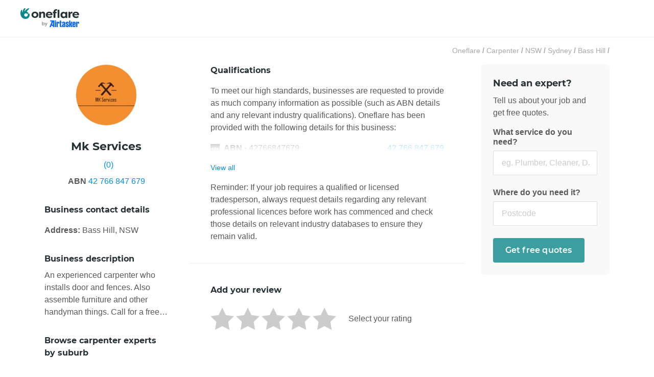

--- FILE ---
content_type: text/html; charset=utf-8
request_url: https://www.oneflare.com.au/b/mk-services
body_size: 22541
content:
<!DOCTYPE html><html lang="en"><head><meta charSet="utf-8"/><meta name="viewport" content="width=device-width"/><title>Mk Services , Carpenter in Bass Hill NSW - Oneflare</title><link rel="preconnect" href="https://bam.nr-data.net"/><link rel="preconnect" href="https://stats.g.doubleclick.net"/><link rel="preconnect" href="https://bat.bing.com"/><link rel="preconnect" href="https://d3aetuyv665xyv.cloudfront.net"/><link rel="preconnect" href="https://www.facebook.com"/><link rel="preconnect" href="https://connect.facebook.net"/><link rel="preconnect" href="https://fonts.googleapis.com"/><link rel="preconnect" href="https://fonts.gstatic.com" crossorigin="anonymous"/><link rel="canonical" href="https://www.oneflare.com.au/b/mk-services"/><link rel="icon" type="image/x-icon" href="https://cdn.oneflare.com/static/client/oneflare/favicon-57x57.png" sizes="57x57"/><link rel="icon" type="image/x-icon" href="https://cdn.oneflare.com/static/client/oneflare/favicon-72x72.png" sizes="72x72"/><link rel="icon" type="image/x-icon" href="https://cdn.oneflare.com/static/client/oneflare/favicon-76x76.png" sizes="76x76"/><link rel="icon" type="image/x-icon" href="https://cdn.oneflare.com/static/client/oneflare/favicon-114x114.png" sizes="114x114"/><link rel="icon" type="image/x-icon" href="https://cdn.oneflare.com/static/client/oneflare/favicon-144x144.png" sizes="144x144"/><link rel="apple-touch-icon" type="image/x-icon" href="https://cdn.oneflare.com/static/client/oneflare/favicon-152x152.png" sizes="152x152"/><link rel="apple-touch-icon" type="image/x-icon" href="https://cdn.oneflare.com/static/client/oneflare/favicon-180x180.png" sizes="180x180"/><meta name="description" content="Mk Services  is a Carpenter offering 48 types of services, located in Bass Hill NSW. View profile, portfolio and enquire now."/><meta property="og:url" content="https://www.oneflare.com.au/b/mk-services"/><meta property="og:image" content="https://cdn.oneflare.com/static/site/home/facebook/logo-icon-large.png"/><meta property="og:title" content="Mk Services , Carpenter in Bass Hill NSW - Oneflare"/><meta property="og:description" content="Mk Services  is a Carpenter offering 48 types of services, located in Bass Hill NSW. View profile, portfolio and enquire now."/><meta property="og:type" content="website"/><meta property="og:site_name" content="Oneflare"/><script type="text/javascript">
              window.dataLayer = window.dataLayer || [];
            </script><link rel="preload" as="image" imageSrcSet="https://d139yd8j20wh57.cloudfront.net/eyJidWNrZXQiOiJvbmVmbGFyZS1wcm9kdWN0aW9uIiwia2V5IjoiYXZhdGFycy8xMDk2ODQvb3JpZ2luYWwvZTZlNTE2ZDY1MGM0ZjgxNzQyY2YuanBnIiwiZWRpdHMiOnsicmVzaXplIjp7IndpZHRoIjoxNjUsImhlaWdodCI6MTY1LCJmaXQiOiJjb3ZlciJ9fX0=?format=auto&amp;width=640&amp;quality=75 640w, https://d139yd8j20wh57.cloudfront.net/eyJidWNrZXQiOiJvbmVmbGFyZS1wcm9kdWN0aW9uIiwia2V5IjoiYXZhdGFycy8xMDk2ODQvb3JpZ2luYWwvZTZlNTE2ZDY1MGM0ZjgxNzQyY2YuanBnIiwiZWRpdHMiOnsicmVzaXplIjp7IndpZHRoIjoxNjUsImhlaWdodCI6MTY1LCJmaXQiOiJjb3ZlciJ9fX0=?format=auto&amp;width=750&amp;quality=75 750w, https://d139yd8j20wh57.cloudfront.net/eyJidWNrZXQiOiJvbmVmbGFyZS1wcm9kdWN0aW9uIiwia2V5IjoiYXZhdGFycy8xMDk2ODQvb3JpZ2luYWwvZTZlNTE2ZDY1MGM0ZjgxNzQyY2YuanBnIiwiZWRpdHMiOnsicmVzaXplIjp7IndpZHRoIjoxNjUsImhlaWdodCI6MTY1LCJmaXQiOiJjb3ZlciJ9fX0=?format=auto&amp;width=828&amp;quality=75 828w, https://d139yd8j20wh57.cloudfront.net/eyJidWNrZXQiOiJvbmVmbGFyZS1wcm9kdWN0aW9uIiwia2V5IjoiYXZhdGFycy8xMDk2ODQvb3JpZ2luYWwvZTZlNTE2ZDY1MGM0ZjgxNzQyY2YuanBnIiwiZWRpdHMiOnsicmVzaXplIjp7IndpZHRoIjoxNjUsImhlaWdodCI6MTY1LCJmaXQiOiJjb3ZlciJ9fX0=?format=auto&amp;width=1080&amp;quality=75 1080w, https://d139yd8j20wh57.cloudfront.net/eyJidWNrZXQiOiJvbmVmbGFyZS1wcm9kdWN0aW9uIiwia2V5IjoiYXZhdGFycy8xMDk2ODQvb3JpZ2luYWwvZTZlNTE2ZDY1MGM0ZjgxNzQyY2YuanBnIiwiZWRpdHMiOnsicmVzaXplIjp7IndpZHRoIjoxNjUsImhlaWdodCI6MTY1LCJmaXQiOiJjb3ZlciJ9fX0=?format=auto&amp;width=1200&amp;quality=75 1200w, https://d139yd8j20wh57.cloudfront.net/eyJidWNrZXQiOiJvbmVmbGFyZS1wcm9kdWN0aW9uIiwia2V5IjoiYXZhdGFycy8xMDk2ODQvb3JpZ2luYWwvZTZlNTE2ZDY1MGM0ZjgxNzQyY2YuanBnIiwiZWRpdHMiOnsicmVzaXplIjp7IndpZHRoIjoxNjUsImhlaWdodCI6MTY1LCJmaXQiOiJjb3ZlciJ9fX0=?format=auto&amp;width=1920&amp;quality=75 1920w, https://d139yd8j20wh57.cloudfront.net/eyJidWNrZXQiOiJvbmVmbGFyZS1wcm9kdWN0aW9uIiwia2V5IjoiYXZhdGFycy8xMDk2ODQvb3JpZ2luYWwvZTZlNTE2ZDY1MGM0ZjgxNzQyY2YuanBnIiwiZWRpdHMiOnsicmVzaXplIjp7IndpZHRoIjoxNjUsImhlaWdodCI6MTY1LCJmaXQiOiJjb3ZlciJ9fX0=?format=auto&amp;width=2048&amp;quality=75 2048w, https://d139yd8j20wh57.cloudfront.net/eyJidWNrZXQiOiJvbmVmbGFyZS1wcm9kdWN0aW9uIiwia2V5IjoiYXZhdGFycy8xMDk2ODQvb3JpZ2luYWwvZTZlNTE2ZDY1MGM0ZjgxNzQyY2YuanBnIiwiZWRpdHMiOnsicmVzaXplIjp7IndpZHRoIjoxNjUsImhlaWdodCI6MTY1LCJmaXQiOiJjb3ZlciJ9fX0=?format=auto&amp;width=3840&amp;quality=75 3840w" imageSizes="100vw" fetchpriority="high"/><meta name="next-head-count" content="28"/><script>(function(w,l){w[l] = w[l] || [];w[l].push({'gtm.start':new Date().getTime(),event:'gtm.js'});})(window,'dataLayer');</script><link rel="preload" as="font" crossorigin="anonymous" data-href="https://fonts.googleapis.com/css2?family=Lato:ital,wght@0,300;0,400;0,700;1,300;1,400;1,700&amp;display=optional"/><link rel="preconnect" href="https://fonts.gstatic.com" crossorigin /><script id="window-app-config" data-nscript="beforeInteractive">
              window.appConfig = {
                staticRender: false,
                isBot: false
              } 
              </script><link rel="preload" href="https://cdn.oneflare.com.au/_next/static/css/a8e9d153fe3d1b24.css" as="style"/><link rel="stylesheet" href="https://cdn.oneflare.com.au/_next/static/css/a8e9d153fe3d1b24.css" data-n-g=""/><noscript data-n-css=""></noscript><script defer="" nomodule="" src="https://cdn.oneflare.com.au/_next/static/chunks/polyfills-42372ed130431b0a.js"></script><script src="https://cdn.oneflare.com.au/_next/static/chunks/webpack-2926e9a2d6bdf3ed.js" defer=""></script><script src="https://cdn.oneflare.com.au/_next/static/chunks/framework-5c95ad8f406bc6e6.js" defer=""></script><script src="https://cdn.oneflare.com.au/_next/static/chunks/main-8b4d271f5408a765.js" defer=""></script><script src="https://cdn.oneflare.com.au/_next/static/chunks/pages/_app-021fc1bd17c654bf.js" defer=""></script><script src="https://cdn.oneflare.com.au/_next/static/chunks/29107295-5ba321ab1aefa994.js" defer=""></script><script src="https://cdn.oneflare.com.au/_next/static/chunks/0b7b90cd-0b9b968388bef4f3.js" defer=""></script><script src="https://cdn.oneflare.com.au/_next/static/chunks/70f2c034-1047c96744fcf815.js" defer=""></script><script src="https://cdn.oneflare.com.au/_next/static/chunks/75fc9c18-0d33c00b4fa07b1d.js" defer=""></script><script src="https://cdn.oneflare.com.au/_next/static/chunks/2652-9411892769b307d2.js" defer=""></script><script src="https://cdn.oneflare.com.au/_next/static/chunks/6344-df66ef107f2e15fa.js" defer=""></script><script src="https://cdn.oneflare.com.au/_next/static/chunks/5009-520937d7ecac0c7e.js" defer=""></script><script src="https://cdn.oneflare.com.au/_next/static/chunks/8281-536f68b77a94c058.js" defer=""></script><script src="https://cdn.oneflare.com.au/_next/static/chunks/3750-a6878a9af046369f.js" defer=""></script><script src="https://cdn.oneflare.com.au/_next/static/chunks/1295-d21d06a82730980b.js" defer=""></script><script src="https://cdn.oneflare.com.au/_next/static/chunks/521-8e69ea161d1b5de4.js" defer=""></script><script src="https://cdn.oneflare.com.au/_next/static/chunks/1081-1606e631cd671152.js" defer=""></script><script src="https://cdn.oneflare.com.au/_next/static/chunks/7693-e559cfcc1b0b95aa.js" defer=""></script><script src="https://cdn.oneflare.com.au/_next/static/chunks/1945-c1f9f639c6f57b74.js" defer=""></script><script src="https://cdn.oneflare.com.au/_next/static/chunks/2631-b3902f4a9ca38d58.js" defer=""></script><script src="https://cdn.oneflare.com.au/_next/static/chunks/7675-9a1dc884682267ce.js" defer=""></script><script src="https://cdn.oneflare.com.au/_next/static/chunks/5683-782c325f89169602.js" defer=""></script><script src="https://cdn.oneflare.com.au/_next/static/chunks/1445-67db8b3c481e4b66.js" defer=""></script><script src="https://cdn.oneflare.com.au/_next/static/chunks/5675-f7609c4a6a569e8e.js" defer=""></script><script src="https://cdn.oneflare.com.au/_next/static/chunks/2024-154b229e8e0d84c7.js" defer=""></script><script src="https://cdn.oneflare.com.au/_next/static/chunks/1548-e91a243716fdb36a.js" defer=""></script><script src="https://cdn.oneflare.com.au/_next/static/chunks/2512-7610752e9e6f7941.js" defer=""></script><script src="https://cdn.oneflare.com.au/_next/static/chunks/7122-50d5e30013bbf7d7.js" defer=""></script><script src="https://cdn.oneflare.com.au/_next/static/chunks/7365-e3b0f100d89d1e4d.js" defer=""></script><script src="https://cdn.oneflare.com.au/_next/static/chunks/742-c9df775b03b24f78.js" defer=""></script><script src="https://cdn.oneflare.com.au/_next/static/chunks/pages/oneflare.com.au/b/%5BbusinessSlug%5D-a2babfa0cccc8537.js" defer=""></script><script src="https://cdn.oneflare.com.au/_next/static/183680d5a12661a3a0de25a4dda573b648a346ef/_buildManifest.js" defer=""></script><script src="https://cdn.oneflare.com.au/_next/static/183680d5a12661a3a0de25a4dda573b648a346ef/_ssgManifest.js" defer=""></script><style id="__jsx-3855137849">@font-face{font-display:swap;font-family:"montserratlight";font-style:italic;font-weight:normal;src:url("https://cdn.oneflare.com/static/theme/2018/fonts/montserrat/montserrat-v14-latin-300italic.woff2")format("woff2"),url("https://cdn.oneflare.com/static/theme/2018/fonts/montserrat/montserrat-v14-latin-300italic.woff")format("woff")}@font-face{font-display:swap;font-family:"montserratlight";font-style:normal;font-weight:normal;src:url("https://cdn.oneflare.com/static/theme/2018/fonts/montserrat/montserrat-v14-latin-300.woff2")format("woff2"),url("https://cdn.oneflare.com/static/theme/2018/fonts/montserrat/montserrat-v14-latin-300.woff")format("woff")}@font-face{font-display:swap;font-family:"montserratregular";font-style:normal;font-weight:normal;src:url("https://cdn.oneflare.com/static/theme/2018/fonts/montserrat/montserrat-v14-latin-regular.woff2")format("woff2"),url("https://cdn.oneflare.com/static/theme/2018/fonts/montserrat/montserrat-v14-latin-regular.woff")format("woff")}@font-face{font-display:swap;font-family:"montserratregular";font-style:italic;font-weight:normal;src:url("https://cdn.oneflare.com/static/theme/2018/fonts/montserrat/montserrat-v14-latin-italic.woff2")format("woff2"),url("https://cdn.oneflare.com/static/theme/2018/fonts/montserrat/montserrat-v14-latin-italic.woff")format("woff")}@font-face{font-display:swap;font-family:"montserratsemibold";font-style:normal;font-weight:600;src:url("https://cdn.oneflare.com/static/theme/2018/fonts/montserrat/montserrat-v14-latin-600.woff2")format("woff2"),url("https://cdn.oneflare.com/static/theme/2018/fonts/montserrat/montserrat-v14-latin-600.woff")format("woff")}@font-face{font-display:swap;font-family:"montserratbold";font-style:normal;font-weight:bold;src:url("https://cdn.oneflare.com/static/theme/2018/fonts/montserrat/montserrat-v14-latin-700.woff2")format("woff2"),url("https://cdn.oneflare.com/static/theme/2018/fonts/montserrat/montserrat-v14-latin-700.woff")format("woff")}@font-face{font-display:swap;font-family:"montserratbold";font-style:italic;font-weight:bold;src:url("https://cdn.oneflare.com/static/theme/2018/fonts/montserrat/montserrat-v14-latin-700italic.woff2")format("woff2"),url("https://cdn.oneflare.com/static/theme/2018/fonts/montserrat/montserrat-v14-latin-700italic.woff")format("woff")}</style><style data-styled="" data-styled-version="6.1.12">.kFKYhD{font-size:16px;line-height:1.5;margin:0;color:#58595b;font-family:inter,"Helvetica Neue",Arial,sans-serif;}/*!sc*/
@media (min-width: 992px){.kFKYhD{font-size:16px;line-height:1.5;margin:0;}}/*!sc*/
.kFKYhD em{font-style:italic;}/*!sc*/
.kFKYhD strong{font-weight:bold;}/*!sc*/
.kFKYhD small{font-size:12px;line-height:inherit;margin:initial;}/*!sc*/
@media (min-width: 992px){.kFKYhD small{font-size:12px;line-height:inherit;margin:initial;}}/*!sc*/
data-styled.g1[id="Paragraph__ParagraphStyled-sc-3dsdwt-0"]{content:"kFKYhD,"}/*!sc*/
.hTqIBd{left:50%;position:fixed;transform:translateX(-50%);width:260px;z-index:1000;}/*!sc*/
@media (min-width: 992px){.hTqIBd{width:420px;}}/*!sc*/
data-styled.g6[id="AlertContainer__ContainerStyled-sc-1qbkc5c-0"]{content:"hTqIBd,"}/*!sc*/
.kCZUlp{font-size:16px;line-height:1.5;margin:0;color:#0091ea;cursor:pointer;font-family:inter,"Helvetica Neue",Arial,sans-serif;text-decoration:none;font-weight:400;}/*!sc*/
@media (min-width: 992px){.kCZUlp{font-size:16px;line-height:1.5;margin:0;}}/*!sc*/
.kCZUlp:active,.kCZUlp:focus{outline:none;}/*!sc*/
@media (min-width: 992px){.kCZUlp:hover{color:#0091ea;text-decoration:underline;}}/*!sc*/
h1 .kCZUlp,h2 .kCZUlp,h3 .kCZUlp,h4 .kCZUlp,h5 .kCZUlp,h6 .kCZUlp,p .kCZUlp{font-family:inherit;font-size:inherit;font-style:inherit;font-weight:inherit;}/*!sc*/
.kCZUlp em{font-style:italic;}/*!sc*/
.kCZUlp strong{font-weight:bold;}/*!sc*/
data-styled.g11[id="Anchor__AnchorStyled-sc-15sqto0-0"]{content:"kCZUlp,"}/*!sc*/
html,body{box-sizing:border-box;font-family:inter,"Helvetica Neue",Arial,sans-serif;font-size:14px;margin:0;text-size-adjust:100%;-webkit-font-smoothing:antialiased;-moz-osx-font-smoothing:grayscale;text-rendering:optimizelegibility;font-variant-ligatures:none;}/*!sc*/
*,*::before,*::after{box-sizing:inherit;}/*!sc*/
@media only percy{.e2e-hide{visibility:hidden;}#launcher{display:none;}}/*!sc*/
:root{--rt-opacity:1;--hero-content-max-width:1200px;}/*!sc*/
data-styled.g20[id="sc-global-iwMSBX1"]{content:"sc-global-iwMSBX1,"}/*!sc*/
.iivzny{background-clip:padding-box;background-color:transparent;border:0;border-radius:4px;box-shadow:none;color:#0091ea;display:inline-block;font-family:inter,"Helvetica Neue",Arial,sans-serif;font-size:14px;font-style:normal;letter-spacing:normal;line-height:1.5;opacity:1;padding:12px 24px;text-align:center;text-transform:none;transition:all 0.1s linear;user-select:none;}/*!sc*/
.iivzny,.iivzny:active,.iivzny:focus,.iivzny:hover,.iivzny:visited{outline:none;text-decoration:none;}/*!sc*/
.iivzny:active,.iivzny:focus,.iivzny:active:hover,.iivzny:focus:hover{background-color:transparent;box-shadow:none;color:#0091ea;}/*!sc*/
.iivzny:hover{background-color:transparent;box-shadow:none;color:#0091ea;cursor:pointer;text-decoration:underline;}/*!sc*/
.iivzny.disabled,.iivzny:disabled,.iivzny.disabled:active,.iivzny:disabled:active,.iivzny.disabled:focus,.iivzny:disabled:focus,.iivzny.disabled:hover,.iivzny:disabled:hover,.iivzny.disabled:visited,.iivzny:disabled:visited{background-color:transparent;box-shadow:none;color:#0091ea;cursor:default;opacity:1;text-shadow:none;}/*!sc*/
.iNTvnE{background-clip:padding-box;background-color:#3d9ea0;border:0;border-radius:4px;box-shadow:none;color:white;display:inline-block;font-family:montserratsemibold,Arial,sans-serif;font-size:16px;font-style:normal;letter-spacing:0.2px;line-height:1.5;opacity:1;padding:12px 24px;text-align:center;text-transform:none;transition:all 0.1s linear;user-select:none;}/*!sc*/
.iNTvnE,.iNTvnE:active,.iNTvnE:focus,.iNTvnE:hover,.iNTvnE:visited{outline:none;text-decoration:none;}/*!sc*/
.iNTvnE:active,.iNTvnE:focus,.iNTvnE:active:hover,.iNTvnE:focus:hover{background-color:#0c8688;box-shadow:#3d9ea0;color:white;}/*!sc*/
.iNTvnE:hover{background-color:#0c8688;box-shadow:none;color:white;cursor:pointer;text-decoration:none;}/*!sc*/
.iNTvnE.disabled,.iNTvnE:disabled,.iNTvnE.disabled:active,.iNTvnE:disabled:active,.iNTvnE.disabled:focus,.iNTvnE:disabled:focus,.iNTvnE.disabled:hover,.iNTvnE:disabled:hover,.iNTvnE.disabled:visited,.iNTvnE:disabled:visited{background-color:#f3f3f3;box-shadow:inset 0 0 0 1px #ddd;color:#a7a9ac;cursor:default;opacity:1;text-shadow:none;}/*!sc*/
data-styled.g21[id="Button__ButtonStyled-sc-vtyv0e-0"]{content:"iivzny,iNTvnE,"}/*!sc*/
.bUkowB{width:auto;box-sizing:border-box;background-clip:padding-box;background-color:transparent;border:0;border-radius:4px;box-shadow:inset 0 0 0 1px #ddd;color:#58595b;display:inline-block;font-family:"montserratregular",Helvetica,Arial;font-size:14px;font-style:normal;letter-spacing:0.2px;line-height:1.5;opacity:1;padding:6px 24px 5px;text-align:center;text-transform:none;transition:all 0.1s linear;user-select:none;}/*!sc*/
.bUkowB,.bUkowB:active,.bUkowB:focus,.bUkowB:hover,.bUkowB:visited{outline:none;text-decoration:none;}/*!sc*/
.bUkowB:active,.bUkowB:focus,.bUkowB:active:hover,.bUkowB:focus:hover{background-color:rgba(238, 238, 238, 0.5);box-shadow:inset 0 0 0 1px #ddd;color:#58595b;}/*!sc*/
.bUkowB:hover{background-color:rgba(238, 238, 238, 0.5);box-shadow:inset 0 0 0 1px #ddd;color:#58595b;cursor:pointer;text-decoration:none;}/*!sc*/
.bUkowB.disabled,.bUkowB:disabled,.bUkowB.disabled:active,.bUkowB:disabled:active,.bUkowB.disabled:focus,.bUkowB:disabled:focus,.bUkowB.disabled:hover,.bUkowB:disabled:hover,.bUkowB.disabled:visited,.bUkowB:disabled:visited{background-color:#f9f9f9;box-shadow:inset 0 0 0 1px #a7a9ac;color:#a7a9ac;cursor:default;opacity:1;text-shadow:none;}/*!sc*/
.bUkowB .ButtonLink__icon{display:inline-block;height:12px;margin-right:4px;margin-top:1px;vertical-align:top;width:12px;}/*!sc*/
data-styled.g23[id="ButtonLink__ButtonLinkStyled-sc-d8q3qv-0"]{content:"bUkowB,"}/*!sc*/
.dtSspd{font-size:30px;line-height:1.5;margin:0;color:#263133;font-family:"montserratbold",Helvetica,Arial;}/*!sc*/
@media (min-width: 992px){.dtSspd{font-size:40px;line-height:1.5;margin:0;}}/*!sc*/
.hNMRPL{font-size:24px;line-height:1.5;margin:0;color:#263133;font-family:"montserratbold",Helvetica,Arial;}/*!sc*/
@media (min-width: 992px){.hNMRPL{font-size:34px;line-height:1.5;margin:0;}}/*!sc*/
data-styled.g24[id="Heading__el-sc-12hsdtk-0"]{content:"dtSspd,hNMRPL,"}/*!sc*/
.hgafgp{transition:max-height 400ms cubic-bezier(0,0,.3,1);}/*!sc*/
.hgafgp.toggle-enter{max-height:0;overflow:hidden;}/*!sc*/
.hgafgp.toggle-enter-active{max-height:0px;overflow:hidden;}/*!sc*/
.hgafgp.toggle-exit{max-height:0px;overflow:hidden;}/*!sc*/
.hgafgp.toggle-enter-done{max-height:inherit;}/*!sc*/
.hgafgp.toggle-exit-active{max-height:0;}/*!sc*/
.eACrHB{transition:max-height 400ms cubic-bezier(0,0,.3,1);max-height:0px;overflow:hidden;}/*!sc*/
.eACrHB.toggle-enter{max-height:0;overflow:hidden;}/*!sc*/
.eACrHB.toggle-enter-active{max-height:0px;overflow:hidden;}/*!sc*/
.eACrHB.toggle-exit{max-height:0px;overflow:hidden;}/*!sc*/
.eACrHB.toggle-enter-done{max-height:inherit;}/*!sc*/
.eACrHB.toggle-exit-active{max-height:0;}/*!sc*/
data-styled.g49[id="CollapsibleContainer__CollapseContentStyled-sc-1jtffqs-0"]{content:"hgafgp,eACrHB,"}/*!sc*/
.YLsGz{overflow:hidden;position:relative;border-radius:50%;border:1px solid #eee;height:120px;width:120px;}/*!sc*/
.YLsGz img{object-fit:cover;}/*!sc*/
.YLsGz>*{z-index:0;filter:false;}/*!sc*/
data-styled.g54[id="Avatar__AvatarStyled-sc-zytkuw-1"]{content:"YLsGz,"}/*!sc*/
.gWHURQ{fill:#ccc;}/*!sc*/
data-styled.g57[id="StarStyled__PolygonStyled-sc-wp3i8f-0"]{content:"gWHURQ,"}/*!sc*/
.hKwkRF{border:1px solid #ddd;border-radius:4px;display:inline-block;font-family:inter,"Helvetica Neue",Arial,sans-serif;font-size:12px;line-height:18px;padding:5px 10px;background-color:#f3f3f3;color:#58595b;}/*!sc*/
data-styled.g58[id="styled__TagStyled-sc-1e96fiy-0"]{content:"hKwkRF,"}/*!sc*/
.gCKVNZ{display:flex;font-size:0;}/*!sc*/
.gCKVNZ .star{height:25px;width:26px;}/*!sc*/
.gCKVNZ .star:not(:last-child){margin-right:2px;}/*!sc*/
.gCKVNZ .primaryFill{fill:#ccc;}/*!sc*/
.gCKVNZ .secondaryFill{fill:#ffc44c;}/*!sc*/
data-styled.g60[id="sc-3820bdbb-0"]{content:"gCKVNZ,"}/*!sc*/
.gjHnQb{grid-area:truncate;font-family:inter,"Helvetica Neue",Arial,sans-serif;color:#58595b;line-height:1.5;}/*!sc*/
data-styled.g61[id="TruncateText__TruncateRoot-sc-1ul5f02-0"]{content:"gjHnQb,"}/*!sc*/
.jobbpM{font-family:inherit;color:inherit;line-height:inherit;overflow:hidden;display:-webkit-box;-webkit-line-clamp:4;-webkit-box-orient:vertical;}/*!sc*/
data-styled.g62[id="TruncateText__TextTruncateStyled-sc-1ul5f02-1"]{content:"jobbpM,"}/*!sc*/
.erHUDN{display:flex;flex-direction:column;justify-content:center;align-items:center;padding:24px 20px;}/*!sc*/
@media (min-width:1199px){.erHUDN{padding:0 10px 0 0;}}/*!sc*/
data-styled.g65[id="sc-906e671e-0"]{content:"erHUDN,"}/*!sc*/
.cCgGan{font-family:inter,"Helvetica Neue",Arial,sans-serif;color:#58595b;font-size:16px;}/*!sc*/
data-styled.g66[id="sc-906e671e-1"]{content:"cCgGan,"}/*!sc*/
.cUYszs{text-align:left;margin-block-end:8px;font-size:16px;}/*!sc*/
@media (min-width:1199px){.cUYszs{text-align:left;}}/*!sc*/
.kUhbjY{text-align:center;margin-block-end:8px;font-size:16px;}/*!sc*/
@media (min-width:1199px){.kUhbjY{text-align:left;}}/*!sc*/
data-styled.g67[id="sc-906e671e-2"]{content:"cUYszs,kUhbjY,"}/*!sc*/
.gamtDg{display:flex;align-self:flex-start;flex-direction:column;padding:40px 0;align-items:flex-start;word-break:break-word;width:100%;border-top:1px solid #eee;}/*!sc*/
@media (min-width:1199px){.gamtDg{border-top:none;padding:0 0 32px;}}/*!sc*/
data-styled.g68[id="sc-906e671e-3"]{content:"gamtDg,"}/*!sc*/
.jWjFvw{border-top:none;padding:0 0 32px;}/*!sc*/
data-styled.g69[id="sc-906e671e-4"]{content:"jWjFvw,"}/*!sc*/
.bQwqNJ{display:flex;justify-content:center;align-items:center;margin-block-start:8px;width:inherit;}/*!sc*/
data-styled.g70[id="sc-906e671e-5"]{content:"bQwqNJ,"}/*!sc*/
.kxKvYT{max-width:100%;min-width:0;flex:1;}/*!sc*/
.kxKvYT strong{margin-inline-end:4px;}/*!sc*/
data-styled.g71[id="sc-906e671e-6"]{content:"kxKvYT,"}/*!sc*/
.kzKuyW{margin-bottom:40px;display:flex;flex-direction:column;align-items:center;}/*!sc*/
@media (min-width:1199px){.kzKuyW{margin-bottom:32px;}}/*!sc*/
data-styled.g74[id="sc-6a80b504-0"]{content:"kzKuyW,"}/*!sc*/
.fOSEMZ{margin-right:8px;}/*!sc*/
.fOSEMZ .star{height:18px;width:18px;}/*!sc*/
data-styled.g75[id="sc-6a80b504-1"]{content:"fOSEMZ,"}/*!sc*/
.dppwGD{margin-right:4px;font-weight:bold;}/*!sc*/
data-styled.g78[id="sc-6a80b504-4"]{content:"dppwGD,"}/*!sc*/
.kIDKKu{position:relative;text-align:center;display:none;}/*!sc*/
@media (min-width:991px){.kIDKKu{display:block;font-size:34px;}}/*!sc*/
data-styled.g105[id="sc-a13eee18-0"]{content:"kIDKKu,"}/*!sc*/
.dVnFzR{padding:0;margin:0;list-style:none;text-align:center;display:inline;flex-wrap:wrap;line-height:1.5;}/*!sc*/
data-styled.g106[id="sc-a13eee18-1"]{content:"dVnFzR,"}/*!sc*/
.eGJiKW{font-size:14px;font-family:inter,"Helvetica Neue",Arial,sans-serif;color:#a7a9ac;font-weight:700;display:inline;}/*!sc*/
.eGJiKW:last-child svg{display:none;}/*!sc*/
data-styled.g107[id="sc-a13eee18-2"]{content:"eGJiKW,"}/*!sc*/
.dmLrdb{color:#a7a9ac;font-weight:400;text-decoration:none;}/*!sc*/
.dmLrdb :visited,.dmLrdb:hover{text-decoration:underline;color:#a7a9ac;}/*!sc*/
data-styled.g108[id="sc-a13eee18-3"]{content:"dmLrdb,"}/*!sc*/
.kpHrfc{max-width:1170px;margin:24px 0 40px;}/*!sc*/
@media (min-width:991px){.kpHrfc{margin:16px 0 64px;}}/*!sc*/
@media (min-width:1199px){.kpHrfc{padding:0 16px;margin:16px auto 64px;}}/*!sc*/
data-styled.g109[id="sc-300c554d-0"]{content:"kpHrfc,"}/*!sc*/
.hycGEm{text-align:right;font-size:14px;margin:0 16px 16px;}/*!sc*/
data-styled.g110[id="sc-300c554d-1"]{content:"hycGEm,"}/*!sc*/
.jfpXTC{display:grid;}/*!sc*/
@media (min-width:991px){.jfpXTC{grid-template-columns:calc(100% / 3) 1fr;}}/*!sc*/
@media (min-width:1199px){.jfpXTC{grid-template-columns:25% 50% 25%;}}/*!sc*/
data-styled.g111[id="sc-300c554d-2"]{content:"jfpXTC,"}/*!sc*/
.jZKaCn{padding:0 16px;max-width:100vw;}/*!sc*/
@media (min-width:991px){.jZKaCn:nth-of-type(3),.jZKaCn:last-of-type{grid-column:1/span 2;}}/*!sc*/
@media (min-width:1199px){.jZKaCn:nth-of-type(3),.jZKaCn:last-of-type{grid-column:auto;}}/*!sc*/
data-styled.g112[id="sc-300c554d-3"]{content:"jZKaCn,"}/*!sc*/
.jbLElK.jbLElK.jbLElK{font-family:inter,"Helvetica Neue",Arial,sans-serif;font-size:12px;opacity:1;color:#ddd;background:#58595b;padding:4px 12px;max-width:228px;}/*!sc*/
.jbLElK.jbLElK.jbLElK::before{height:0;}/*!sc*/
@media (min-width:991px){.jbLElK.jbLElK.jbLElK{max-width:481px;}}/*!sc*/
data-styled.g113[id="sc-300c554d-4"]{content:"jbLElK,"}/*!sc*/
.feeiSJ{word-break:break-word;}/*!sc*/
data-styled.g114[id="sc-4b52b6f0-0"]{content:"feeiSJ,"}/*!sc*/
.bspwnv{font-size:0;}/*!sc*/
data-styled.g122[id="StarRating__StarRatingStyled-sc-9edi2o-0"]{content:"bspwnv,"}/*!sc*/
.iWNYLu{display:inline-block;font-size:0;vertical-align:top;-webkit-tap-highlight-color:transparent;}/*!sc*/
data-styled.g123[id="StarRating__StarsWrapperStyled-sc-9edi2o-1"]{content:"iWNYLu,"}/*!sc*/
.dDABuW{display:inline-block;height:46px;margin-left:4px;width:46px;}/*!sc*/
.dDABuW:hover,.StarRating__StarsWrapperStyled-sc-9edi2o-1:hover .dDABuW{cursor:pointer;}/*!sc*/
.StarRating__StarRatingStyled-sc-9edi2o-0:hover .dDABuW polygon{fill:#ffc44c;}/*!sc*/
.StarRating__StarsWrapperStyled-sc-9edi2o-1:hover~.StarRating__StarsWrapperStyled-sc-9edi2o-1 .dDABuW polygon{fill:#ccc;}/*!sc*/
.StarRating__StarsWrapperStyled-sc-9edi2o-1:first-child .dDABuW{margin-left:0;}/*!sc*/
data-styled.g124[id="StarRating__StarStyled-sc-9edi2o-2"]{content:"dDABuW,"}/*!sc*/
.dUJYq{padding:35px 20px 0;text-align:center;}/*!sc*/
@media (min-width:1199px){.dUJYq{padding:0 0 32px;text-align:left;}}/*!sc*/
data-styled.g152[id="sc-e1609243-0"]{content:"dUJYq,"}/*!sc*/
.iQPcmy{list-style:none;padding-left:0;margin:24px 0 0;display:grid;grid-template-columns:1fr 1fr;grid-gap:16px;}/*!sc*/
data-styled.g153[id="sc-e1609243-1"]{content:"iQPcmy,"}/*!sc*/
.bLGZdm{margin-top:16px;width:100%;}/*!sc*/
data-styled.g154[id="sc-e1609243-2"]{content:"bLGZdm,"}/*!sc*/
.dsZoFE{max-height:156px;overflow:hidden;position:relative;transition:max-height 0.3s ease-in;}/*!sc*/
.dsZoFE::after{background:linear-gradient(to bottom,rgba(255,255,255,0) 0%,rgba(255,255,255,0.7) 40%,#fff 80%,#fff);bottom:0;content:'';display:block;height:30px;opacity:1;position:absolute;transition:opacity 0.3s ease-in;width:100%;}/*!sc*/
.hexJUH{max-height:144px;overflow:hidden;position:relative;transition:max-height 0.3s ease-in;}/*!sc*/
.hexJUH::after{background:linear-gradient(to bottom,rgba(255,255,255,0) 0%,rgba(255,255,255,0.7) 40%,#fff 80%,#fff);bottom:0;content:'';display:block;height:30px;opacity:1;position:absolute;transition:opacity 0.3s ease-in;width:100%;}/*!sc*/
data-styled.g155[id="ToggleContent__ContentStyled-sc-1h3ppq5-0"]{content:"dsZoFE,hexJUH,"}/*!sc*/
.fOTSJt{margin-top:16px;padding:0;}/*!sc*/
data-styled.g156[id="ToggleContent__ToggleStyled-sc-1h3ppq5-1"]{content:"fOTSJt,"}/*!sc*/
.hIpsKd{list-style:none;padding-left:0;margin:0;display:flex;flex-wrap:wrap;}/*!sc*/
data-styled.g157[id="sc-38dfb54e-0"]{content:"hIpsKd,"}/*!sc*/
.lhNjHS{margin:8px 8px 0 0;}/*!sc*/
data-styled.g158[id="sc-38dfb54e-1"]{content:"lhNjHS,"}/*!sc*/
.fmeDUg{color:#58595b;font-size:13px;}/*!sc*/
.fmeDUg:hover{color:#58595b;}/*!sc*/
data-styled.g159[id="sc-38dfb54e-2"]{content:"fmeDUg,"}/*!sc*/
.fgUacs{min-height:576px;}/*!sc*/
data-styled.g160[id="sc-5fc3ec0c-0"]{content:"fgUacs,"}/*!sc*/
.bqiSWb{padding:32px 16px;border-top:1px solid #eee;}/*!sc*/
.bqiSWb:first-of-type{padding-top:0;border-top:0;}/*!sc*/
@media (min-width:991px){.bqiSWb{padding:32px 32px;}}/*!sc*/
@media (min-width:1200px){.bqiSWb{padding:40px 40px;}}/*!sc*/
data-styled.g161[id="sc-6a670236-0"]{content:"bqiSWb,"}/*!sc*/
.gaqnwl{font-size:16px;}/*!sc*/
.hXZKCs{font-size:16px;text-align:center;}/*!sc*/
@media (min-width:991px){.hXZKCs{text-align:left;}}/*!sc*/
data-styled.g162[id="sc-6a670236-1"]{content:"gaqnwl,hXZKCs,"}/*!sc*/
.iveIUC{margin-top:16px;}/*!sc*/
data-styled.g165[id="sc-edb2c302-0"]{content:"iveIUC,"}/*!sc*/
.fKCBZj{margin-top:16px;}/*!sc*/
data-styled.g166[id="sc-edb2c302-1"]{content:"fKCBZj,"}/*!sc*/
.hSbdLO{list-style:none;padding:0;margin:0;}/*!sc*/
data-styled.g167[id="sc-edb2c302-2"]{content:"hSbdLO,"}/*!sc*/
.dSkXiB{display:flex;justify-content:space-between;margin-top:16px;}/*!sc*/
.dSkXiB:first-of-type{margin-top:0;}/*!sc*/
data-styled.g168[id="sc-edb2c302-3"]{content:"dSkXiB,"}/*!sc*/
.fKkSnI{display:flex;align-items:center;}/*!sc*/
data-styled.g169[id="sc-edb2c302-4"]{content:"fKkSnI,"}/*!sc*/
.gbLhRs{margin-left:8px;}/*!sc*/
data-styled.g170[id="sc-edb2c302-5"]{content:"gbLhRs,"}/*!sc*/
.fuhgbg{margin-right:8px;position:relative;top:2px;}/*!sc*/
data-styled.g171[id="sc-edb2c302-6"]{content:"fuhgbg,"}/*!sc*/
.hYJing{color:#58595b;display:inline-block;font-family:"montserratregular",Helvetica,Arial;font-size:16px;font-weight:400;line-height:19px;margin-bottom:8px;}/*!sc*/
data-styled.g177[id="Label__LabelStyled-sc-15m5a2v-0"]{content:"hYJing,"}/*!sc*/
.jOtzoq{position:relative;}/*!sc*/
data-styled.g181[id="TextArea__InputWrapperStyled-sc-g2bsqr-3"]{content:"jOtzoq,"}/*!sc*/
.gzcQON{font-size:16px;line-height:1.5;margin:initial;color:#58595b;font-family:inter,"Helvetica Neue",Arial,sans-serif;appearance:none;background-color:#fff;border:1px solid #ddd;border-radius:2px;box-sizing:border-box;margin:0;padding:11px 16px 12px;width:100%;height:auto;line-height:24px;min-height:100px;max-height:300px;overflow:auto;vertical-align:top;}/*!sc*/
.gzcQON::placeholder{color:#ccc;}/*!sc*/
.gzcQON::-webkit-scrollbar{width:16px;}/*!sc*/
.gzcQON::-webkit-scrollbar-track{background:#fff;}/*!sc*/
.gzcQON::-webkit-scrollbar-thumb{background-color:#eee;background-clip:padding-box;border:5px solid rgba(0, 0, 0, 0);}/*!sc*/
@media (min-width: 992px){.gzcQON{font-size:16px;line-height:1.5;margin:initial;}}/*!sc*/
.gzcQON:focus{border-color:#0091ea;box-shadow:0 0 6px 2px rgba(37, 151, 221, 0.22);outline:none;}/*!sc*/
.gzcQON:disabled{background-color:#f3f3f3;border-color:#ccc;color:#ccc;}/*!sc*/
data-styled.g182[id="TextArea__InputStyled-sc-g2bsqr-4"]{content:"gzcQON,"}/*!sc*/
.UkcFI{font-family:inter,"Helvetica Neue",Arial,sans-serif;font-weight:bold;width:100%;}/*!sc*/
data-styled.g184[id="Textfield__LabelStyled-sc-nbnisp-0"]{content:"UkcFI,"}/*!sc*/
.cyslaV{position:relative;padding-bottom:0;}/*!sc*/
data-styled.g185[id="Textfield__InputWrapperStyled-sc-nbnisp-1"]{content:"cyslaV,"}/*!sc*/
.bZKVFz{font-size:16px;line-height:1.5;margin:initial;color:#58595b;font-family:inter,"Helvetica Neue",Arial,sans-serif;appearance:none;background-color:#fff;border:1px solid #ddd;border-radius:2px;box-sizing:border-box;margin:0;padding:11px 16px 12px;width:100%;line-height:1.5;padding-bottom:11px;padding-right:16px;}/*!sc*/
.bZKVFz::placeholder{color:#ccc;}/*!sc*/
@media (min-width: 992px){.bZKVFz{font-size:16px;line-height:1.5;margin:initial;}}/*!sc*/
.bZKVFz:focus{border-color:#0091ea;box-shadow:0 0 6px 2px rgba(37, 151, 221, 0.22);outline:none;}/*!sc*/
.bZKVFz:disabled{background-color:#f3f3f3;border-color:#ccc;color:#ccc;}/*!sc*/
.bZKVFz:read-only{background-color:#f3f3f3;border-color:#ccc;cursor:not-allowed;}/*!sc*/
@media (min-width:992px){.bZKVFz{padding-right:14px;}}/*!sc*/
data-styled.g186[id="Textfield__InputStyled-sc-nbnisp-2"]{content:"bZKVFz,"}/*!sc*/
.cFzNHM{position:relative;}/*!sc*/
.cFzNHM .AutoComplete__input{font-size:16px;line-height:1.5;margin:initial;color:#58595b;font-family:inter,"Helvetica Neue",Arial,sans-serif;appearance:none;background-color:#fff;border:1px solid #ddd;border-radius:2px;box-sizing:border-box;margin:0;padding:11px 16px 12px;width:100%;line-height:1.5;padding-bottom:11px;padding-right:16px;font-family:inter,"Helvetica Neue",Arial,sans-serif;font-weight:400;}/*!sc*/
.cFzNHM .AutoComplete__input::placeholder{color:#ccc;}/*!sc*/
@media (min-width: 992px){.cFzNHM .AutoComplete__input{font-size:16px;line-height:1.5;margin:initial;}}/*!sc*/
.cFzNHM .AutoComplete__input:focus{border-color:#0091ea;box-shadow:0 0 6px 2px rgba(37, 151, 221, 0.22);outline:none;}/*!sc*/
.cFzNHM .AutoComplete__input:disabled{background-color:#f3f3f3;border-color:#ccc;color:#ccc;}/*!sc*/
.cFzNHM .AutoComplete__input:read-only{background-color:#f3f3f3;border-color:#ccc;cursor:not-allowed;}/*!sc*/
@media (min-width:992px){.cFzNHM .AutoComplete__input{padding-right:14px;}}/*!sc*/
.cFzNHM .AutoComplete__ul{border-top:0;max-height:225px;margin-top:0;margin-bottom:0;overflow:scroll;overflow-x:hidden;overflow-y:auto;list-style:none;padding:0;width:100%;position:absolute;z-index:1000;}/*!sc*/
.cFzNHM .AutoComplete__ul .AutoComplete__li{background-color:#fff;color:#58595b;cursor:pointer;font-family:inter,"Helvetica Neue",Arial,sans-serif;font-size:14px;font-weight:400;padding:12px;}/*!sc*/
.cFzNHM .AutoComplete__ul .AutoComplete__li:last-child{border-bottom:0;}/*!sc*/
.cFzNHM .AutoComplete__ul .AutoComplete__li >mark{background-color:transparent;color:#3d9ea0;font-weight:400;}/*!sc*/
.cFzNHM .AutoComplete__ul .AutoComplete__li.no-options{color:#808285;text-align:center;}/*!sc*/
data-styled.g219[id="AutoComplete__AutoCompleteContainerStyled-sc-1tkqotz-0"]{content:"cFzNHM,"}/*!sc*/
.cgTmNl{position:relative;}/*!sc*/
data-styled.g220[id="AutoComplete__AutoCompleteDivStyled-sc-1tkqotz-1"]{content:"cgTmNl,"}/*!sc*/
.bRhvRD{font-family:inter,"Helvetica Neue",Arial,sans-serif;font-weight:bold;width:100%;}/*!sc*/
data-styled.g221[id="AutoComplete__LabelStyled-sc-1tkqotz-2"]{content:"bRhvRD,"}/*!sc*/
.hKABCO{font-family:inter,"Helvetica Neue",Arial,sans-serif;margin-top:8px;}/*!sc*/
data-styled.g398[id="InputCounter__InputCounterStyled-sc-gh3p8y-0"]{content:"hKABCO,"}/*!sc*/
.iMfEnR{display:inline-block;font-size:13px;font-weight:400;line-height:20px;vertical-align:top;color:#d54738;text-transform:capitialize;}/*!sc*/
data-styled.g399[id="InputCounter__CurrentCountStyled-sc-gh3p8y-1"]{content:"iMfEnR,"}/*!sc*/
.cJVpMh{display:inline-block;font-size:13px;font-weight:400;line-height:20px;vertical-align:top;color:#a7a9ac;margin-left:4px;}/*!sc*/
data-styled.g400[id="InputCounter__LimitCountStyled-sc-gh3p8y-2"]{content:"cJVpMh,"}/*!sc*/
.bSPNVN{display:flex;flex-direction:column;flex-wrap:wrap;align-items:center;margin-top:16px;}/*!sc*/
@media (min-width:991px){.bSPNVN{flex-direction:row;}}/*!sc*/
data-styled.g583[id="sc-75f32d2a-0"]{content:"bSPNVN,"}/*!sc*/
@media (min-width:991px){.bdThHl{margin-right:24px;}}/*!sc*/
data-styled.g584[id="sc-75f32d2a-1"]{content:"bdThHl,"}/*!sc*/
.frDWpL{margin:16px 0;}/*!sc*/
data-styled.g585[id="sc-75f32d2a-2"]{content:"frDWpL,"}/*!sc*/
.heCUJK{margin-top:32px;}/*!sc*/
data-styled.g586[id="sc-75f32d2a-3"]{content:"heCUJK,"}/*!sc*/
.kqtGgn{display:grid;row-gap:24px;column-gap:16px;margin:24px 0;}/*!sc*/
@media (min-width:991px){.kqtGgn{grid-template-columns:1fr 1fr;}}/*!sc*/
data-styled.g587[id="sc-75f32d2a-4"]{content:"kqtGgn,"}/*!sc*/
.DHUfa{margin-bottom:16px;}/*!sc*/
data-styled.g588[id="sc-75f32d2a-5"]{content:"DHUfa,"}/*!sc*/
.kSDINd{width:100%;}/*!sc*/
@media (min-width:991px){.kSDINd{width:auto;}}/*!sc*/
data-styled.g589[id="sc-75f32d2a-6"]{content:"kSDINd,"}/*!sc*/
.lnfVzJ{margin-bottom:24px;}/*!sc*/
data-styled.g590[id="sc-75f32d2a-7"]{content:"lnfVzJ,"}/*!sc*/
.iBJwUu{margin-bottom:20px;}/*!sc*/
data-styled.g591[id="sc-75f32d2a-8"]{content:"iBJwUu,"}/*!sc*/
.grjEsH{font-family:"montserratbold",Helvetica,Arial;color:#263133;text-align:center;font-size:18px;margin-bottom:8px;}/*!sc*/
@media (min-width:1199px){.grjEsH{text-align:left;}}/*!sc*/
data-styled.g632[id="sc-feca0697-2"]{content:"grjEsH,"}/*!sc*/
.kDGQNT{text-align:center;margin-bottom:16px;}/*!sc*/
@media (min-width:1199px){.kDGQNT{text-align:left;}}/*!sc*/
data-styled.g633[id="sc-feca0697-3"]{content:"kDGQNT,"}/*!sc*/
.ixwdTi{margin:24px 0 0;}/*!sc*/
data-styled.g635[id="sc-feca0697-5"]{content:"ixwdTi,"}/*!sc*/
.jyNEmx{margin:24px 0 0;width:100%;}/*!sc*/
@media (min-width:1199px){.jyNEmx{width:auto;}}/*!sc*/
data-styled.g636[id="sc-feca0697-6"]{content:"jyNEmx,"}/*!sc*/
.hBBmOG{background-color:#f9f9f9;border-radius:8px;padding:24px;}/*!sc*/
@media (min-width:991px){.hBBmOG{padding:24px 114px 32px;}}/*!sc*/
@media (min-width:1199px){.hBBmOG{padding:24px;position:sticky;top:88px;}}/*!sc*/
data-styled.g637[id="sc-b615f099-0"]{content:"hBBmOG,"}/*!sc*/
.bBDoOr{box-sizing:content-box;height:72px;position:unset;border-bottom:1px solid #eee;align-items:center;z-index:1;display:flex;padding-left:20px;opacity:1;}/*!sc*/
@media (min-width:991px){.bBDoOr{padding-left:40px;}}/*!sc*/
data-styled.g711[id="sc-6fbf922e-1"]{content:"bBDoOr,"}/*!sc*/
</style><style data-href="https://fonts.googleapis.com/css2?family=Lato:ital,wght@0,300;0,400;0,700;1,300;1,400;1,700&display=swap">@font-face{font-family:'Lato';font-style:italic;font-weight:300;font-display:swap;src:url(https://fonts.gstatic.com/l/font?kit=S6u_w4BMUTPHjxsI9w2PHw&skey=8107d606b7e3d38e&v=v25) format('woff')}@font-face{font-family:'Lato';font-style:italic;font-weight:400;font-display:swap;src:url(https://fonts.gstatic.com/l/font?kit=S6u8w4BMUTPHjxswWA&skey=51512958f8cff7a8&v=v25) format('woff')}@font-face{font-family:'Lato';font-style:italic;font-weight:700;font-display:swap;src:url(https://fonts.gstatic.com/l/font?kit=S6u_w4BMUTPHjxsI5wqPHw&skey=5334e9c0b67702e2&v=v25) format('woff')}@font-face{font-family:'Lato';font-style:normal;font-weight:300;font-display:swap;src:url(https://fonts.gstatic.com/l/font?kit=S6u9w4BMUTPHh7USeww&skey=91f32e07d083dd3a&v=v25) format('woff')}@font-face{font-family:'Lato';font-style:normal;font-weight:400;font-display:swap;src:url(https://fonts.gstatic.com/l/font?kit=S6uyw4BMUTPHvxo&skey=2d58b92a99e1c086&v=v25) format('woff')}@font-face{font-family:'Lato';font-style:normal;font-weight:700;font-display:swap;src:url(https://fonts.gstatic.com/l/font?kit=S6u9w4BMUTPHh6UVeww&skey=3480a19627739c0d&v=v25) format('woff')}@font-face{font-family:'Lato';font-style:italic;font-weight:300;font-display:swap;src:url(https://fonts.gstatic.com/s/lato/v25/S6u_w4BMUTPHjxsI9w2_FQftx9897sxZ.woff2) format('woff2');unicode-range:U+0100-02BA,U+02BD-02C5,U+02C7-02CC,U+02CE-02D7,U+02DD-02FF,U+0304,U+0308,U+0329,U+1D00-1DBF,U+1E00-1E9F,U+1EF2-1EFF,U+2020,U+20A0-20AB,U+20AD-20C0,U+2113,U+2C60-2C7F,U+A720-A7FF}@font-face{font-family:'Lato';font-style:italic;font-weight:300;font-display:swap;src:url(https://fonts.gstatic.com/s/lato/v25/S6u_w4BMUTPHjxsI9w2_Gwftx9897g.woff2) format('woff2');unicode-range:U+0000-00FF,U+0131,U+0152-0153,U+02BB-02BC,U+02C6,U+02DA,U+02DC,U+0304,U+0308,U+0329,U+2000-206F,U+20AC,U+2122,U+2191,U+2193,U+2212,U+2215,U+FEFF,U+FFFD}@font-face{font-family:'Lato';font-style:italic;font-weight:400;font-display:swap;src:url(https://fonts.gstatic.com/s/lato/v25/S6u8w4BMUTPHjxsAUi-qNiXg7eU0.woff2) format('woff2');unicode-range:U+0100-02BA,U+02BD-02C5,U+02C7-02CC,U+02CE-02D7,U+02DD-02FF,U+0304,U+0308,U+0329,U+1D00-1DBF,U+1E00-1E9F,U+1EF2-1EFF,U+2020,U+20A0-20AB,U+20AD-20C0,U+2113,U+2C60-2C7F,U+A720-A7FF}@font-face{font-family:'Lato';font-style:italic;font-weight:400;font-display:swap;src:url(https://fonts.gstatic.com/s/lato/v25/S6u8w4BMUTPHjxsAXC-qNiXg7Q.woff2) format('woff2');unicode-range:U+0000-00FF,U+0131,U+0152-0153,U+02BB-02BC,U+02C6,U+02DA,U+02DC,U+0304,U+0308,U+0329,U+2000-206F,U+20AC,U+2122,U+2191,U+2193,U+2212,U+2215,U+FEFF,U+FFFD}@font-face{font-family:'Lato';font-style:italic;font-weight:700;font-display:swap;src:url(https://fonts.gstatic.com/s/lato/v25/S6u_w4BMUTPHjxsI5wq_FQftx9897sxZ.woff2) format('woff2');unicode-range:U+0100-02BA,U+02BD-02C5,U+02C7-02CC,U+02CE-02D7,U+02DD-02FF,U+0304,U+0308,U+0329,U+1D00-1DBF,U+1E00-1E9F,U+1EF2-1EFF,U+2020,U+20A0-20AB,U+20AD-20C0,U+2113,U+2C60-2C7F,U+A720-A7FF}@font-face{font-family:'Lato';font-style:italic;font-weight:700;font-display:swap;src:url(https://fonts.gstatic.com/s/lato/v25/S6u_w4BMUTPHjxsI5wq_Gwftx9897g.woff2) format('woff2');unicode-range:U+0000-00FF,U+0131,U+0152-0153,U+02BB-02BC,U+02C6,U+02DA,U+02DC,U+0304,U+0308,U+0329,U+2000-206F,U+20AC,U+2122,U+2191,U+2193,U+2212,U+2215,U+FEFF,U+FFFD}@font-face{font-family:'Lato';font-style:normal;font-weight:300;font-display:swap;src:url(https://fonts.gstatic.com/s/lato/v25/S6u9w4BMUTPHh7USSwaPGQ3q5d0N7w.woff2) format('woff2');unicode-range:U+0100-02BA,U+02BD-02C5,U+02C7-02CC,U+02CE-02D7,U+02DD-02FF,U+0304,U+0308,U+0329,U+1D00-1DBF,U+1E00-1E9F,U+1EF2-1EFF,U+2020,U+20A0-20AB,U+20AD-20C0,U+2113,U+2C60-2C7F,U+A720-A7FF}@font-face{font-family:'Lato';font-style:normal;font-weight:300;font-display:swap;src:url(https://fonts.gstatic.com/s/lato/v25/S6u9w4BMUTPHh7USSwiPGQ3q5d0.woff2) format('woff2');unicode-range:U+0000-00FF,U+0131,U+0152-0153,U+02BB-02BC,U+02C6,U+02DA,U+02DC,U+0304,U+0308,U+0329,U+2000-206F,U+20AC,U+2122,U+2191,U+2193,U+2212,U+2215,U+FEFF,U+FFFD}@font-face{font-family:'Lato';font-style:normal;font-weight:400;font-display:swap;src:url(https://fonts.gstatic.com/s/lato/v25/S6uyw4BMUTPHjxAwXiWtFCfQ7A.woff2) format('woff2');unicode-range:U+0100-02BA,U+02BD-02C5,U+02C7-02CC,U+02CE-02D7,U+02DD-02FF,U+0304,U+0308,U+0329,U+1D00-1DBF,U+1E00-1E9F,U+1EF2-1EFF,U+2020,U+20A0-20AB,U+20AD-20C0,U+2113,U+2C60-2C7F,U+A720-A7FF}@font-face{font-family:'Lato';font-style:normal;font-weight:400;font-display:swap;src:url(https://fonts.gstatic.com/s/lato/v25/S6uyw4BMUTPHjx4wXiWtFCc.woff2) format('woff2');unicode-range:U+0000-00FF,U+0131,U+0152-0153,U+02BB-02BC,U+02C6,U+02DA,U+02DC,U+0304,U+0308,U+0329,U+2000-206F,U+20AC,U+2122,U+2191,U+2193,U+2212,U+2215,U+FEFF,U+FFFD}@font-face{font-family:'Lato';font-style:normal;font-weight:700;font-display:swap;src:url(https://fonts.gstatic.com/s/lato/v25/S6u9w4BMUTPHh6UVSwaPGQ3q5d0N7w.woff2) format('woff2');unicode-range:U+0100-02BA,U+02BD-02C5,U+02C7-02CC,U+02CE-02D7,U+02DD-02FF,U+0304,U+0308,U+0329,U+1D00-1DBF,U+1E00-1E9F,U+1EF2-1EFF,U+2020,U+20A0-20AB,U+20AD-20C0,U+2113,U+2C60-2C7F,U+A720-A7FF}@font-face{font-family:'Lato';font-style:normal;font-weight:700;font-display:swap;src:url(https://fonts.gstatic.com/s/lato/v25/S6u9w4BMUTPHh6UVSwiPGQ3q5d0.woff2) format('woff2');unicode-range:U+0000-00FF,U+0131,U+0152-0153,U+02BB-02BC,U+02C6,U+02DA,U+02DC,U+0304,U+0308,U+0329,U+2000-206F,U+20AC,U+2122,U+2191,U+2193,U+2212,U+2215,U+FEFF,U+FFFD}</style></head><body><noscript><iframe src="https://www.googletagmanager.com/ns.html?id=GTM-M4VF2Z" height="0" width="0" style="display:none;visibility:hidden;"></iframe></noscript><div id="__next"><div class="AlertContainer__ContainerStyled-sc-1qbkc5c-0 hTqIBd AlertContainer"></div><script type="application/ld+json">{"@context":"https://schema.org","@type":"LocalBusiness","address":{"@type":"PostalAddress","addressCountry":"AU","addressLocality":"Bass Hill","addressRegion":"NSW","postalCode":"2197","streetAddress":""},"award":[],"description":"An experienced carpenter who installs door and fences. Also assemble furniture and other handyman things. Call for a free quote when ever you like we are always available and guarantee you will be happy with our work.","foundingDate":null,"hasCredential":[{"@type":"EducationalOccupationalCredential","credentialCategory":"abn","identifier":"42766847679","name":"ABN"}],"identifier":"42766847679","image":["https://d3aetuyv665xyv.cloudfront.net/attachments/457178/medium/28598d1d10746c2c1b4f.jpg","https://d3aetuyv665xyv.cloudfront.net/attachments/457180/medium/71f34b667ee8abc8d704.jpg","https://d3aetuyv665xyv.cloudfront.net/attachments/457181/medium/09a9856deefe5c231f0e.jpg"],"logo":null,"name":"Mk Services ","openingHoursSpecification":[],"paymentAccepted":[],"review":[],"telephone":[],"url":null}</script><div class="sc-6fbf922e-1 bBDoOr"><span class=""><svg width="115" height="38" viewBox="0 0 115 38" fill="none" xmlns="http://www.w3.org/2000/svg"><title>Co-branding Airtasker Oneflare</title><path d="M21.7021 13.0192C21.7021 9.58139 24.5363 6.8125 28.4373 6.8125C32.3385 6.8125 35.1885 9.58139 35.1885 13.0192C35.1885 16.4569 32.2746 19.1636 28.4532 19.1636C24.632 19.1636 21.7021 16.4569 21.7021 13.0192ZM31.6695 13.0192C31.7493 11.2925 30.3639 9.79916 28.6125 9.64361C26.8451 9.48807 25.3166 10.9192 25.1573 12.6303C25.1573 12.7081 25.1573 12.8481 25.1573 12.9258C25.0778 14.6525 26.4629 16.1458 28.2144 16.3014C29.9819 16.3792 31.5105 15.0258 31.6695 13.3147C31.6695 13.2369 31.6695 13.1747 31.6695 13.0192Z" fill="#263133"></path><path d="M36.5734 17.8106V8.22834C36.4939 7.69946 36.8759 7.18611 37.4969 7.10835C37.5766 7.10835 37.6561 7.10835 37.7198 7.10835H39.1051C39.6464 7.03056 40.1719 7.4039 40.2515 8.01057C40.2515 8.08833 40.2515 8.16612 40.2515 8.22834V8.97502C40.8566 7.55945 42.401 6.73501 43.9295 6.79723C47.1459 6.79723 48.372 9.27057 48.372 12.0395V17.7328C48.4515 18.2617 47.9898 18.775 47.4485 18.8528C47.3688 18.8528 47.2893 18.8528 47.2256 18.8528H45.8403C45.299 18.9306 44.7735 18.5572 44.6939 17.9506C44.6939 17.8728 44.6939 17.795 44.6939 17.7328V12.3506C44.6939 10.7017 44.0093 9.73723 42.7832 9.73723C41.5571 9.73723 40.2515 10.7172 40.2515 12.8795V17.8261C40.3312 18.355 39.949 18.8684 39.328 18.9461C39.2485 18.9461 39.1688 18.9461 39.1051 18.9461H37.7198C37.1785 19.0239 36.6529 18.6506 36.5734 18.0439C36.5734 18.0284 36.5734 17.9661 36.5734 17.8106Z" fill="#263133"></path><path d="M49.6777 13.0973C49.6777 9.72174 52.2095 6.89062 56.3492 6.89062C59.8044 6.89062 62.6386 8.91286 62.7819 12.724C62.7819 13.3929 62.3202 13.704 61.6356 13.704H53.2126C53.1329 15.1195 54.5978 16.4729 56.9702 16.4729C57.8937 16.4729 58.8014 16.2551 59.6453 15.7262C60.1071 15.3528 60.8712 15.4306 61.2534 15.944L61.4763 16.2395C61.8585 16.6128 61.8585 17.2817 61.4763 17.7329C61.3968 17.8106 61.317 17.8884 61.2534 17.8884C59.8682 18.7906 58.26 19.304 56.6519 19.2417C52.3528 19.2262 49.6777 16.4573 49.6777 13.0973ZM59.3268 11.6662C59.0243 10.0951 57.639 9.56619 56.3333 9.56619C54.9482 9.48841 53.6585 10.3128 53.1967 11.6662H59.3268Z" fill="#263133"></path><path d="M78.3384 13.3152C78.3384 9.79967 80.7903 7.10856 84.166 7.10856C85.6945 7.03078 87.223 7.77745 88.0669 9.05302V8.46189C87.9872 7.933 88.3694 7.41968 88.9904 7.34189C89.0699 7.34189 89.1497 7.34189 89.2133 7.34189H90.5987C91.1399 7.26411 91.6655 7.63745 91.745 8.24412C91.745 8.3219 91.745 8.39966 91.745 8.46189V18.1219C91.8245 18.6508 91.4424 19.1641 90.9011 19.2419C90.8216 19.2419 90.7418 19.2419 90.6782 19.2419H89.2928C88.7516 19.3197 88.2262 18.9463 88.1465 18.4174C88.1465 18.3397 88.1465 18.2619 88.1465 18.1997V17.6708C87.3026 18.9463 85.774 19.6152 84.2455 19.5375C80.7903 19.4597 78.3384 16.8308 78.3384 13.3152ZM88.0669 13.3152C88.0669 11.4486 86.8408 10.0174 85.0099 10.0174C83.1787 10.0174 82.0164 11.5108 82.0164 13.3152C82.0164 15.1197 83.0833 16.613 85.0735 16.613C87.0638 16.613 88.1465 15.1974 88.0669 13.3152Z" fill="#263133"></path><path d="M93.9582 17.8111V8.22881C93.8787 7.69993 94.2609 7.1866 94.8817 7.10882C94.9614 7.10882 95.0409 7.10882 95.1046 7.10882H96.4104C96.9517 7.03104 97.4772 7.40437 97.5567 8.01104C97.5567 8.08883 97.5567 8.16659 97.5567 8.22881V9.72214C97.716 8.15105 99.0853 6.95327 100.693 6.87549H101.076C101.617 6.95327 101.76 7.32659 101.76 7.8555V9.42659C101.76 10.0955 101.458 10.3288 100.916 10.251C100.693 10.251 100.534 10.1733 100.311 10.1733C98.8624 10.1733 97.6363 11.0755 97.6363 14.0622V17.8111C97.716 18.3399 97.2543 18.8533 96.7128 18.931C96.6333 18.931 96.5536 18.931 96.5536 18.931H95.1684C94.6269 19.0088 94.1016 18.6355 94.0218 18.1066C93.8787 18.0288 93.8787 17.9666 93.9582 17.8111Z" fill="#263133"></path><path d="M101.776 13.0973C101.776 9.72174 104.307 6.89062 108.447 6.89062C111.903 6.89062 114.737 8.91286 114.88 12.724C114.88 13.3929 114.418 13.704 113.734 13.704H105.311C105.231 15.1195 106.696 16.4729 109.068 16.4729C109.992 16.4729 110.899 16.2551 111.743 15.7262C112.205 15.3528 112.969 15.4306 113.351 15.944L113.574 16.2395C113.956 16.6128 114.036 17.2817 113.574 17.7329C113.495 17.8106 113.415 17.8884 113.351 17.8884C111.966 18.7906 110.358 19.304 108.75 19.2417C104.467 19.2262 101.776 16.4573 101.776 13.0973ZM111.441 11.6662C111.138 10.0951 109.753 9.56619 108.447 9.56619C107.062 9.48841 105.772 10.3128 105.311 11.6662H111.441Z" fill="#263133"></path><path d="M75.1058 3.06397H73.7206C73.1794 2.98618 72.7174 3.35952 72.6538 3.88841V3.96619V17.9662C72.6538 18.5573 73.1953 19.0084 73.8002 18.9462H73.8799H75.2651C75.8065 19.024 76.2682 18.6506 76.3319 18.1217C76.3319 18.044 76.3319 18.044 76.3319 17.9662C76.3319 17.3751 76.3319 4.04397 76.3319 4.04397C76.2682 3.43731 75.7268 2.98618 75.1058 3.06397Z" fill="#263133"></path><path d="M71.0462 7.85538C71.0462 7.55983 70.887 7.3265 70.5843 7.26427H70.5048H68.3552V6.59538C68.3552 5.17981 69.5016 4.72871 70.887 4.72871C71.4921 4.72871 71.6511 4.51094 71.6511 4.19983C71.6511 3.88871 71.6511 3.00205 71.6511 2.62871C71.6511 2.33316 71.3487 2.0376 71.0462 2.0376H70.9665C67.8299 2.0376 64.916 2.93983 64.916 6.61094V7.27981H63.7696C63.467 7.27981 63.2282 7.43538 63.1646 7.73094V7.7776V9.13094C63.1646 9.4265 63.3238 9.65983 63.6263 9.72205H63.7058H64.7726V17.8109C64.6931 18.3398 65.0753 18.8532 65.6963 18.9309C65.7758 18.9309 65.8553 18.9309 65.9192 18.9309H67.3043C67.8458 19.0087 68.3712 18.6354 68.4507 18.0287C68.4507 17.9509 68.4507 17.8732 68.4507 17.8109V9.72205H70.4412C70.7436 9.72205 70.9824 9.56648 71.0462 9.27093V9.19317V7.85538Z" fill="#263133"></path><path d="M17.1961 10.6861C16.8936 10.4839 16.5114 10.3906 16.1134 10.3906C15.6516 10.3906 15.1899 10.6084 14.967 10.9817C14.6644 11.355 14.5052 11.8061 14.5052 12.2573C14.4256 13.6106 14.346 14.8084 13.1996 15.695C12.2761 16.4417 11.1297 16.7372 9.98322 16.5195C8.37507 16.1461 7.22864 14.7928 7.30826 13.1439C7.38788 11.7906 8.31138 10.6706 9.6011 10.2195C10.445 10.0017 11.2889 10.0017 12.0532 10.375C12.8174 10.7484 13.4384 11.2772 13.9639 11.9461C14.1231 10.8261 14.967 9.84614 16.0338 9.55059C15.1899 8.50836 14.0435 7.68392 12.7378 7.23282C11.5118 6.78169 15.1103 3.18836 15.572 2.73726C15.8586 2.45725 16.1452 2.17726 16.4478 1.8817C16.7025 1.63281 16.9573 1.36836 16.9413 0.995031C16.9095 0.310586 16.0656 0.248363 15.5402 0.26392C15.0784 0.310586 14.6326 0.450587 14.2027 0.621697C13.3429 0.995031 12.5945 1.57059 11.8939 2.16169C11.257 2.70614 10.6361 3.31281 10.0788 3.93504C9.48963 4.60391 8.9642 5.31949 8.37507 5.97282C8.29545 6.06614 8.08845 6.12836 8.00886 5.98836C7.99293 5.94169 7.99293 5.89503 7.99293 5.84837C7.99293 5.38169 8.07255 4.91503 8.21584 4.46392C8.51836 3.5928 8.91643 2.76836 9.31448 1.92836C9.50556 1.50836 10.0788 0.746141 9.72848 0.279475C9.50556 -0.0316361 8.94827 -0.0627472 8.61391 -0.000524944C8.13622 0.0772529 7.6904 0.326141 7.32419 0.621697C6.68728 1.13503 6.19368 1.83503 5.81154 2.55059C5.62047 2.90837 5.44532 3.26615 5.30204 3.63946C4.76066 5.13282 4.37853 6.62615 4.1556 8.13504C4.1397 8.22836 4.06008 8.33725 3.94863 8.27503C3.90084 8.24392 3.86901 8.1817 3.85308 8.13504C3.39134 7.09281 3.58241 5.92613 3.50279 4.8217C3.47094 4.38614 3.51872 3.60836 3.08881 3.32837C3.00919 3.28169 2.91367 3.25059 2.81812 3.25059C2.62705 3.25059 2.45191 3.31281 2.27676 3.40613C0.71636 4.32392 0.381988 6.20615 0.143151 7.82393C-0.589283 12.755 1.35326 18.5573 6.52807 20.4239C9.52148 21.4661 13.2633 21.0927 15.572 18.9306C16.7184 17.8884 17.4827 16.535 17.8649 15.0417C18.04 14.3417 18.1355 13.6261 18.0719 12.895C18.0241 12.3506 17.9763 11.7595 17.7056 11.2617C17.5942 11.0284 17.4031 10.8261 17.1961 10.6861Z" fill="#0C8688"></path><path d="M42.2469 33.5H43.4469V33.21C43.4469 33.01 43.4269 32.86 43.4269 32.86H43.4469C43.4469 32.86 43.9069 33.62 44.9669 33.62C46.3169 33.62 47.3069 32.57 47.3069 30.95C47.3069 29.37 46.4269 28.28 45.0469 28.28C43.9669 28.28 43.5169 29.02 43.5169 29.02H43.4969C43.4969 29.02 43.5169 28.84 43.5169 28.59V26.4H42.2469V33.5ZM43.4769 30.98C43.4769 29.85 44.0969 29.37 44.7569 29.37C45.5069 29.37 46.0269 30 46.0269 30.97C46.0269 31.98 45.4469 32.55 44.7469 32.55C43.8969 32.55 43.4769 31.77 43.4769 30.98ZM47.6702 35.27C47.6702 35.27 48.1202 35.6 48.7302 35.6C49.5002 35.6 50.2102 35.2 50.5702 34.27L52.8502 28.4H51.4602L50.4602 31.36C50.3702 31.63 50.2902 32.03 50.2902 32.03H50.2702C50.2702 32.03 50.1802 31.61 50.0802 31.34L49.0102 28.4H47.5802L49.7302 33.42L49.5402 33.87C49.3502 34.32 49.0102 34.53 48.6602 34.53C48.3702 34.53 48.0902 34.32 48.0902 34.32L47.6702 35.27Z" fill="#8B8B8B"></path><path d="M112.147 29.2432V30.2363H114.779V28.8987C114.779 27.1151 114.312 26.4058 113.166 26.4058C112.083 26.4058 111.489 27.1557 111.319 28.5744V26.5679H108.878V36.9449H111.425V29.2432C111.425 28.696 111.51 28.4122 111.786 28.4122C112.104 28.4122 112.147 28.7163 112.147 29.2432ZM101.788 33.4589C101.788 36.0328 102.892 37.107 104.972 37.107C107.074 37.107 108.156 36.0328 108.156 33.4589V33.2967H105.694V34.0871C105.694 34.8573 105.482 35.1005 105.015 35.1005C104.484 35.1005 104.336 34.756 104.336 34.3101V32.3847H108.177V30.0539C108.177 27.4799 107.074 26.4058 104.972 26.4058C102.892 26.4058 101.788 27.4799 101.788 30.0539V33.4589ZM105.609 29.2027V30.6417H104.336V29.2027C104.336 28.7568 104.484 28.4122 104.972 28.4122C105.461 28.4122 105.609 28.7568 105.609 29.2027ZM101.831 26.5679H99.1776L98.0739 30.6619H97.7767V24.1763H95.2296V36.9449H97.7767V32.709H98.0526L99.1776 36.9449H101.831L100.154 31.7564L101.831 26.5679ZM92.2154 34.2493C92.2154 34.837 92.0669 35.1005 91.5787 35.1005C91.0905 35.1005 90.8994 34.7965 90.8994 34.2696V33.2967H88.4796V34.1885C88.4796 36.2963 89.7532 37.107 91.5787 37.107C93.8499 37.107 94.7626 35.9315 94.7626 34.0263C94.7626 32.6482 94.1895 31.9793 93.1494 31.27L91.5787 30.1958C91.0692 29.8512 90.9631 29.5675 90.9631 29.1621C90.9631 28.7163 91.1117 28.4122 91.5787 28.4122C92.0456 28.4122 92.1942 28.7163 92.1942 29.2432V29.8918H94.614V29.1824C94.614 27.3178 93.5527 26.4058 91.5787 26.4058C89.3924 26.4058 88.4584 27.6015 88.4584 29.2837C88.4584 30.439 88.8193 31.1686 89.9655 31.9388L91.1541 32.7495C92.0032 33.3372 92.2154 33.6007 92.2154 34.2493ZM81.3275 34.3506C81.3275 36.0126 81.8582 37.107 83.3015 37.107C84.5539 37.107 85.1482 36.7017 85.3817 34.8168V36.9449H87.8227V29.6688C87.8227 27.4799 86.91 26.4058 84.7025 26.4058C82.4313 26.4058 81.561 27.5813 81.561 29.7296V30.0742H84.0232V29.2432C84.0232 28.7163 84.1718 28.4122 84.66 28.4122C85.1482 28.4122 85.2968 28.7163 85.2968 29.1621V29.3243C85.2968 29.8715 85.127 30.1147 83.9595 30.8241L82.9619 31.4321C81.7096 32.2023 81.3275 32.8306 81.3275 34.3506ZM83.9171 33.9047C83.9171 33.2156 84.0444 32.9522 84.4477 32.6482L85.2756 32.0199V33.7629C85.2756 34.5938 85.0633 34.8573 84.5963 34.8573C84.0869 34.8573 83.9171 34.533 83.9171 33.9047ZM79.6931 24.4803V24.1763H76.9761V34.6344C76.9761 36.2355 77.6129 36.9449 79.3322 36.9449H80.8181V34.9181H80.3511C79.7143 34.9181 79.5233 34.6546 79.5233 34.0263V28.5946H80.8181V26.5679H78.0587C79.311 26.3247 79.6931 25.8788 79.6931 24.4803ZM73.7073 29.2432V30.2363H76.3394V28.8987C76.3394 27.1151 75.8724 26.4058 74.7262 26.4058C73.6436 26.4058 73.0493 27.1557 72.8795 28.5744V26.5679H70.4385V36.9449H72.9856V29.2432C72.9856 28.696 73.0705 28.4122 73.3465 28.4122C73.6649 28.4122 73.7073 28.7163 73.7073 29.2432ZM66.9574 36.9449H69.5045V26.5679H66.9574V36.9449ZM68.231 23.8926C67.1272 23.8926 66.6602 24.3587 66.6602 24.9668C66.6602 25.5748 67.1272 26.0409 68.231 26.0409C69.3347 26.0409 69.8017 25.5748 69.8017 24.9668C69.8017 24.3587 69.3347 23.8926 68.231 23.8926ZM56.875 36.9449H59.6768L60.4622 34.8776L59.8042 33.3778C60.5683 34.2898 61.6297 34.7357 62.9669 34.7357C63.1155 34.7357 63.3277 34.7154 63.4763 34.6952V36.9449H66.0235V24.0953H57.7453C58.2972 25.514 59.3797 26.3652 61.2688 26.3652C61.6297 26.3652 62.0329 26.3247 62.4362 26.2436L60.6533 27.257L56.875 36.9449ZM61.5447 32.0199L63.4976 26.8314L63.4763 32.4657C63.349 32.5063 63.1367 32.5468 62.9244 32.5468C62.3513 32.5671 61.7995 32.3239 61.5447 32.0199Z" fill="#0A65FC"></path></svg></span></div><main class="sc-300c554d-0 kpHrfc"><section class="sc-a13eee18-0 kIDKKu sc-300c554d-1 hycGEm"><script type="application/ld+json">{
            "@context": "http://schema.org",
            "@type": "BreadcrumbList",
            "itemListElement": [
              [{"@type":"ListItem","position":1,"item":{"@id":"https://www.oneflare.com.au","name":"Oneflare"}},{"@type":"ListItem","position":2,"item":{"@id":"https://www.oneflare.com.au/carpenter","name":"Carpenter"}},{"@type":"ListItem","position":3,"item":{"@id":"https://www.oneflare.com.au/carpenter/nsw","name":"NSW"}},{"@type":"ListItem","position":4,"item":{"@id":"https://www.oneflare.com.au/carpenter/nsw/sydney","name":"Sydney"}},{"@type":"ListItem","position":5,"item":{"@id":"https://www.oneflare.com.au/carpenter/nsw/bass-hill","name":"Bass Hill"}}]
            ]
          }</script><ol class="sc-a13eee18-1 dVnFzR"><li class="sc-a13eee18-2 eGJiKW BreadcrumbsStyled__BreadcrumbsItem"><a href="/" class="sc-a13eee18-3 dmLrdb">Oneflare</a> / </li><li class="sc-a13eee18-2 eGJiKW BreadcrumbsStyled__BreadcrumbsItem"><a href="/carpenter" class="sc-a13eee18-3 dmLrdb">Carpenter</a> / </li><li class="sc-a13eee18-2 eGJiKW BreadcrumbsStyled__BreadcrumbsItem"><a href="/carpenter/nsw" class="sc-a13eee18-3 dmLrdb">NSW</a> / </li><li class="sc-a13eee18-2 eGJiKW BreadcrumbsStyled__BreadcrumbsItem"><a href="/carpenter/nsw/sydney" class="sc-a13eee18-3 dmLrdb">Sydney</a> / </li><li class="sc-a13eee18-2 eGJiKW BreadcrumbsStyled__BreadcrumbsItem"><a href="/carpenter/nsw/bass-hill" class="sc-a13eee18-3 dmLrdb">Bass Hill</a> / </li></ol></section><div class="sc-300c554d-2 jfpXTC"><section class="sc-300c554d-3 jZKaCn"><section class="sc-906e671e-0 erHUDN"><section class="sc-6a80b504-0 kzKuyW"><div class="Avatar__AvatarStyled-sc-zytkuw-1 YLsGz"><img alt="Business Profile Avatar" fetchpriority="high" decoding="async" data-nimg="fill" style="position:absolute;height:100%;width:100%;left:0;top:0;right:0;bottom:0;color:transparent" sizes="100vw" srcSet="https://d139yd8j20wh57.cloudfront.net/eyJidWNrZXQiOiJvbmVmbGFyZS1wcm9kdWN0aW9uIiwia2V5IjoiYXZhdGFycy8xMDk2ODQvb3JpZ2luYWwvZTZlNTE2ZDY1MGM0ZjgxNzQyY2YuanBnIiwiZWRpdHMiOnsicmVzaXplIjp7IndpZHRoIjoxNjUsImhlaWdodCI6MTY1LCJmaXQiOiJjb3ZlciJ9fX0=?format=auto&amp;width=640&amp;quality=75 640w, https://d139yd8j20wh57.cloudfront.net/eyJidWNrZXQiOiJvbmVmbGFyZS1wcm9kdWN0aW9uIiwia2V5IjoiYXZhdGFycy8xMDk2ODQvb3JpZ2luYWwvZTZlNTE2ZDY1MGM0ZjgxNzQyY2YuanBnIiwiZWRpdHMiOnsicmVzaXplIjp7IndpZHRoIjoxNjUsImhlaWdodCI6MTY1LCJmaXQiOiJjb3ZlciJ9fX0=?format=auto&amp;width=750&amp;quality=75 750w, https://d139yd8j20wh57.cloudfront.net/eyJidWNrZXQiOiJvbmVmbGFyZS1wcm9kdWN0aW9uIiwia2V5IjoiYXZhdGFycy8xMDk2ODQvb3JpZ2luYWwvZTZlNTE2ZDY1MGM0ZjgxNzQyY2YuanBnIiwiZWRpdHMiOnsicmVzaXplIjp7IndpZHRoIjoxNjUsImhlaWdodCI6MTY1LCJmaXQiOiJjb3ZlciJ9fX0=?format=auto&amp;width=828&amp;quality=75 828w, https://d139yd8j20wh57.cloudfront.net/eyJidWNrZXQiOiJvbmVmbGFyZS1wcm9kdWN0aW9uIiwia2V5IjoiYXZhdGFycy8xMDk2ODQvb3JpZ2luYWwvZTZlNTE2ZDY1MGM0ZjgxNzQyY2YuanBnIiwiZWRpdHMiOnsicmVzaXplIjp7IndpZHRoIjoxNjUsImhlaWdodCI6MTY1LCJmaXQiOiJjb3ZlciJ9fX0=?format=auto&amp;width=1080&amp;quality=75 1080w, https://d139yd8j20wh57.cloudfront.net/eyJidWNrZXQiOiJvbmVmbGFyZS1wcm9kdWN0aW9uIiwia2V5IjoiYXZhdGFycy8xMDk2ODQvb3JpZ2luYWwvZTZlNTE2ZDY1MGM0ZjgxNzQyY2YuanBnIiwiZWRpdHMiOnsicmVzaXplIjp7IndpZHRoIjoxNjUsImhlaWdodCI6MTY1LCJmaXQiOiJjb3ZlciJ9fX0=?format=auto&amp;width=1200&amp;quality=75 1200w, https://d139yd8j20wh57.cloudfront.net/eyJidWNrZXQiOiJvbmVmbGFyZS1wcm9kdWN0aW9uIiwia2V5IjoiYXZhdGFycy8xMDk2ODQvb3JpZ2luYWwvZTZlNTE2ZDY1MGM0ZjgxNzQyY2YuanBnIiwiZWRpdHMiOnsicmVzaXplIjp7IndpZHRoIjoxNjUsImhlaWdodCI6MTY1LCJmaXQiOiJjb3ZlciJ9fX0=?format=auto&amp;width=1920&amp;quality=75 1920w, https://d139yd8j20wh57.cloudfront.net/eyJidWNrZXQiOiJvbmVmbGFyZS1wcm9kdWN0aW9uIiwia2V5IjoiYXZhdGFycy8xMDk2ODQvb3JpZ2luYWwvZTZlNTE2ZDY1MGM0ZjgxNzQyY2YuanBnIiwiZWRpdHMiOnsicmVzaXplIjp7IndpZHRoIjoxNjUsImhlaWdodCI6MTY1LCJmaXQiOiJjb3ZlciJ9fX0=?format=auto&amp;width=2048&amp;quality=75 2048w, https://d139yd8j20wh57.cloudfront.net/eyJidWNrZXQiOiJvbmVmbGFyZS1wcm9kdWN0aW9uIiwia2V5IjoiYXZhdGFycy8xMDk2ODQvb3JpZ2luYWwvZTZlNTE2ZDY1MGM0ZjgxNzQyY2YuanBnIiwiZWRpdHMiOnsicmVzaXplIjp7IndpZHRoIjoxNjUsImhlaWdodCI6MTY1LCJmaXQiOiJjb3ZlciJ9fX0=?format=auto&amp;width=3840&amp;quality=75 3840w" src="https://d139yd8j20wh57.cloudfront.net/eyJidWNrZXQiOiJvbmVmbGFyZS1wcm9kdWN0aW9uIiwia2V5IjoiYXZhdGFycy8xMDk2ODQvb3JpZ2luYWwvZTZlNTE2ZDY1MGM0ZjgxNzQyY2YuanBnIiwiZWRpdHMiOnsicmVzaXplIjp7IndpZHRoIjoxNjUsImhlaWdodCI6MTY1LCJmaXQiOiJjb3ZlciJ9fX0=?format=auto&amp;width=3840&amp;quality=75"/></div><h1 class="Heading__el-sc-12hsdtk-0 dtSspd H1 sc-4b52b6f0-0 feeiSJ" style="font-size:22px;text-align:center;margin-top:24px">Mk Services </h1><section class="sc-906e671e-5 bQwqNJ"><div class="sc-3820bdbb-0 gCKVNZ sc-6a80b504-1 fOSEMZ"></div><a class="Anchor__AnchorStyled-sc-15sqto0-0 kCZUlp Anchor " kind="default" href="#">(0)</a></section><section class="sc-906e671e-5 bQwqNJ"><p class="Paragraph__ParagraphStyled-sc-3dsdwt-0 kFKYhD Paragraph sc-6a80b504-4 dppwGD">ABN</p><p class="Paragraph__ParagraphStyled-sc-3dsdwt-0 kFKYhD Paragraph sc-906e671e-6 kxKvYT"><a class="Anchor__AnchorStyled-sc-15sqto0-0 kCZUlp Anchor " kind="default" href="https://abr.business.gov.au/ABN/View/42766847679" rel="noreferrer noopener" target="_blank" data-tooltip-content="Check this ABN" data-tooltip-id="profile-abn-tooltip">42 766 847 679</a></p></section></section><section class="sc-906e671e-3 gamtDg"><h2 class="Heading__el-sc-12hsdtk-0 hNMRPL H2 sc-906e671e-2 cUYszs">Business contact details</h2><section class="sc-906e671e-5 bQwqNJ"><p class="Paragraph__ParagraphStyled-sc-3dsdwt-0 kFKYhD Paragraph sc-906e671e-6 kxKvYT"><strong>Address:</strong>Bass Hill, NSW</p></section></section><div class="CollapsibleContainer__CollapseContentStyled-sc-1jtffqs-0 hgafgp"><div><section class="sc-906e671e-3 sc-906e671e-4 gamtDg jWjFvw"><h2 class="Heading__el-sc-12hsdtk-0 hNMRPL H2 sc-906e671e-2 cUYszs">Business description</h2><section class="TruncateText__TruncateRoot-sc-1ul5f02-0 gjHnQb sc-906e671e-1 cCgGan"><div data-interaction="truncate-text" class="TruncateText__TextTruncateStyled-sc-1ul5f02-1 jobbpM">An experienced carpenter who installs door and fences. Also assemble furniture and other handyman things. Call for a free quote when ever you like we are always available and guarantee you will be happy with our work.</div></section></section><section class="sc-e1609243-0 dUJYq"><h2 class="Heading__el-sc-12hsdtk-0 hNMRPL H2 sc-906e671e-2 kUhbjY">Browse carpenter experts by suburb</h2><ul class="sc-e1609243-1 iQPcmy"><li><a class="Anchor__AnchorStyled-sc-15sqto0-0 kCZUlp Anchor " kind="default" href="/carpenter/nsw/georges-hall">Georges Hall</a></li><li><a class="Anchor__AnchorStyled-sc-15sqto0-0 kCZUlp Anchor " kind="default" href="/carpenter/nsw/sefton">Sefton</a></li><li><a class="Anchor__AnchorStyled-sc-15sqto0-0 kCZUlp Anchor " kind="default" href="/carpenter/nsw/villawood">Villawood</a></li><li><a class="Anchor__AnchorStyled-sc-15sqto0-0 kCZUlp Anchor " kind="default" href="/carpenter/nsw/yagoona">Yagoona</a></li><li><a class="Anchor__AnchorStyled-sc-15sqto0-0 kCZUlp Anchor " kind="default" href="/carpenter/nsw/chester-hill">Chester Hill</a></li><li><a class="Anchor__AnchorStyled-sc-15sqto0-0 kCZUlp Anchor " kind="default" href="/carpenter/nsw/birrong">Birrong</a></li><li><a class="Anchor__AnchorStyled-sc-15sqto0-0 kCZUlp Anchor " kind="default" href="/carpenter/nsw/condell-park">Condell Park</a></li><li><a class="Anchor__AnchorStyled-sc-15sqto0-0 kCZUlp Anchor " kind="default" href="/carpenter/nsw/regents-park">Regents Park</a></li><li><a class="Anchor__AnchorStyled-sc-15sqto0-0 kCZUlp Anchor " kind="default" href="/carpenter/nsw/sydney">Sydney</a></li><li><a class="Anchor__AnchorStyled-sc-15sqto0-0 kCZUlp Anchor " kind="default" href="/carpenter/nsw/blacktown">Blacktown</a></li><li><a class="Anchor__AnchorStyled-sc-15sqto0-0 kCZUlp Anchor " kind="default" href="/carpenter/nsw/parramatta">Parramatta</a></li><li><a class="Anchor__AnchorStyled-sc-15sqto0-0 kCZUlp Anchor " kind="default" href="/carpenter/nsw/liverpool">Liverpool</a></li><li><a class="Anchor__AnchorStyled-sc-15sqto0-0 kCZUlp Anchor " kind="default" href="/carpenter/nsw/castle-hill">Castle Hill</a></li><li><a class="Anchor__AnchorStyled-sc-15sqto0-0 kCZUlp Anchor " kind="default" href="/carpenter/nsw/hornsby">Hornsby</a></li></ul><a href="/carpenter/nsw" class="ButtonLink__ButtonLinkStyled-sc-d8q3qv-0 bUkowB ButtonLink ButtonLink--outline-dark-sm sc-e1609243-2 bLGZdm">View suburb directory</a></section><section class="sc-906e671e-3 sc-906e671e-4 gamtDg jWjFvw"><h2 class="Heading__el-sc-12hsdtk-0 hNMRPL H2 sc-906e671e-2 cUYszs">Services</h2><div><div class="ToggleContent__ContentStyled-sc-1h3ppq5-0 dsZoFE"><div><ul class="sc-38dfb54e-0 hIpsKd"><li class="sc-38dfb54e-1 lhNjHS"><span class="styled__TagStyled-sc-1e96fiy-0 hKwkRF Tag "><a class="Anchor__AnchorStyled-sc-15sqto0-0 kCZUlp Anchor sc-38dfb54e-2 fmeDUg" kind="default" href="/decking" target="_blank">Decking Repair</a></span></li><li class="sc-38dfb54e-1 lhNjHS"><span class="styled__TagStyled-sc-1e96fiy-0 hKwkRF Tag "><a class="Anchor__AnchorStyled-sc-15sqto0-0 kCZUlp Anchor sc-38dfb54e-2 fmeDUg" kind="default" href="/handyman" target="_blank">Handyman</a></span></li><li class="sc-38dfb54e-1 lhNjHS"><span class="styled__TagStyled-sc-1e96fiy-0 hKwkRF Tag "><a class="Anchor__AnchorStyled-sc-15sqto0-0 kCZUlp Anchor sc-38dfb54e-2 fmeDUg" kind="default" href="/courier" target="_blank">Courier</a></span></li><li class="sc-38dfb54e-1 lhNjHS"><span class="styled__TagStyled-sc-1e96fiy-0 hKwkRF Tag "><a class="Anchor__AnchorStyled-sc-15sqto0-0 kCZUlp Anchor sc-38dfb54e-2 fmeDUg" kind="default" href="/fencing" target="_blank">Fencing Build</a></span></li><li class="sc-38dfb54e-1 lhNjHS"><span class="styled__TagStyled-sc-1e96fiy-0 hKwkRF Tag "><a class="Anchor__AnchorStyled-sc-15sqto0-0 kCZUlp Anchor sc-38dfb54e-2 fmeDUg" kind="default" href="/concreting" target="_blank">New concreting</a></span></li><li class="sc-38dfb54e-1 lhNjHS"><span class="styled__TagStyled-sc-1e96fiy-0 hKwkRF Tag "><a class="Anchor__AnchorStyled-sc-15sqto0-0 kCZUlp Anchor sc-38dfb54e-2 fmeDUg" kind="default" href="/garage-doors" target="_blank">Garage Doors</a></span></li><li class="sc-38dfb54e-1 lhNjHS"><span class="styled__TagStyled-sc-1e96fiy-0 hKwkRF Tag "><a class="Anchor__AnchorStyled-sc-15sqto0-0 kCZUlp Anchor sc-38dfb54e-2 fmeDUg" kind="default" href="/carpenter" target="_blank">Carpenter</a></span></li><li class="sc-38dfb54e-1 lhNjHS"><span class="styled__TagStyled-sc-1e96fiy-0 hKwkRF Tag "><a class="Anchor__AnchorStyled-sc-15sqto0-0 kCZUlp Anchor sc-38dfb54e-2 fmeDUg" kind="default" href="/pergola" target="_blank">Pergola Construction</a></span></li><li class="sc-38dfb54e-1 lhNjHS"><span class="styled__TagStyled-sc-1e96fiy-0 hKwkRF Tag "><a class="Anchor__AnchorStyled-sc-15sqto0-0 kCZUlp Anchor sc-38dfb54e-2 fmeDUg" kind="default" href="/gate" target="_blank">Gate</a></span></li><li class="sc-38dfb54e-1 lhNjHS"><span class="styled__TagStyled-sc-1e96fiy-0 hKwkRF Tag "><a class="Anchor__AnchorStyled-sc-15sqto0-0 kCZUlp Anchor sc-38dfb54e-2 fmeDUg" kind="default" href="/lawn-mowing" target="_blank">Lawn Mowing</a></span></li><li class="sc-38dfb54e-1 lhNjHS"><span class="styled__TagStyled-sc-1e96fiy-0 hKwkRF Tag "><a class="Anchor__AnchorStyled-sc-15sqto0-0 kCZUlp Anchor sc-38dfb54e-2 fmeDUg" kind="default" href="/welding" target="_blank">Welding</a></span></li><li class="sc-38dfb54e-1 lhNjHS"><span class="styled__TagStyled-sc-1e96fiy-0 hKwkRF Tag "><a class="Anchor__AnchorStyled-sc-15sqto0-0 kCZUlp Anchor sc-38dfb54e-2 fmeDUg" kind="default" href="/decking" target="_blank">Decking Construction</a></span></li><li class="sc-38dfb54e-1 lhNjHS"><span class="styled__TagStyled-sc-1e96fiy-0 hKwkRF Tag "><a class="Anchor__AnchorStyled-sc-15sqto0-0 kCZUlp Anchor sc-38dfb54e-2 fmeDUg" kind="default" href="/concreting" target="_blank">Concrete repair</a></span></li><li class="sc-38dfb54e-1 lhNjHS"><span class="styled__TagStyled-sc-1e96fiy-0 hKwkRF Tag "><a class="Anchor__AnchorStyled-sc-15sqto0-0 kCZUlp Anchor sc-38dfb54e-2 fmeDUg" kind="default" href="/concreting" target="_blank">Polished Concrete</a></span></li><li class="sc-38dfb54e-1 lhNjHS"><span class="styled__TagStyled-sc-1e96fiy-0 hKwkRF Tag "><a class="Anchor__AnchorStyled-sc-15sqto0-0 kCZUlp Anchor sc-38dfb54e-2 fmeDUg" kind="default" href="/concreting" target="_blank">Seal Concrete</a></span></li><li class="sc-38dfb54e-1 lhNjHS"><span class="styled__TagStyled-sc-1e96fiy-0 hKwkRF Tag "><a class="Anchor__AnchorStyled-sc-15sqto0-0 kCZUlp Anchor sc-38dfb54e-2 fmeDUg" kind="default" href="/concreting" target="_blank">Painted Concrete</a></span></li><li class="sc-38dfb54e-1 lhNjHS"><span class="styled__TagStyled-sc-1e96fiy-0 hKwkRF Tag "><a class="Anchor__AnchorStyled-sc-15sqto0-0 kCZUlp Anchor sc-38dfb54e-2 fmeDUg" kind="default" href="/fencing-repairs" target="_blank">Fencing Repair</a></span></li><li class="sc-38dfb54e-1 lhNjHS"><span class="styled__TagStyled-sc-1e96fiy-0 hKwkRF Tag "><a class="Anchor__AnchorStyled-sc-15sqto0-0 kCZUlp Anchor sc-38dfb54e-2 fmeDUg" kind="default" href="/gate" target="_blank">Automatic Gate</a></span></li><li class="sc-38dfb54e-1 lhNjHS"><span class="styled__TagStyled-sc-1e96fiy-0 hKwkRF Tag "><a class="Anchor__AnchorStyled-sc-15sqto0-0 kCZUlp Anchor sc-38dfb54e-2 fmeDUg" kind="default" href="/gate" target="_blank">Gate Build</a></span></li><li class="sc-38dfb54e-1 lhNjHS"><span class="styled__TagStyled-sc-1e96fiy-0 hKwkRF Tag "><a class="Anchor__AnchorStyled-sc-15sqto0-0 kCZUlp Anchor sc-38dfb54e-2 fmeDUg" kind="default" href="/gate" target="_blank">Gate Repair</a></span></li><li class="sc-38dfb54e-1 lhNjHS"><span class="styled__TagStyled-sc-1e96fiy-0 hKwkRF Tag "><a class="Anchor__AnchorStyled-sc-15sqto0-0 kCZUlp Anchor sc-38dfb54e-2 fmeDUg" kind="default" href="/pergola" target="_blank">Pergola Repair</a></span></li><li class="sc-38dfb54e-1 lhNjHS"><span class="styled__TagStyled-sc-1e96fiy-0 hKwkRF Tag "><a class="Anchor__AnchorStyled-sc-15sqto0-0 kCZUlp Anchor sc-38dfb54e-2 fmeDUg" kind="default" href="/carpet" target="_blank">Carpet Installation</a></span></li><li class="sc-38dfb54e-1 lhNjHS"><span class="styled__TagStyled-sc-1e96fiy-0 hKwkRF Tag "><a class="Anchor__AnchorStyled-sc-15sqto0-0 kCZUlp Anchor sc-38dfb54e-2 fmeDUg" kind="default" href="/carpet" target="_blank">Carpet Repair</a></span></li><li class="sc-38dfb54e-1 lhNjHS"><span class="styled__TagStyled-sc-1e96fiy-0 hKwkRF Tag "><a class="Anchor__AnchorStyled-sc-15sqto0-0 kCZUlp Anchor sc-38dfb54e-2 fmeDUg" kind="default" href="/flooring" target="_blank">Timber Flooring</a></span></li><li class="sc-38dfb54e-1 lhNjHS"><span class="styled__TagStyled-sc-1e96fiy-0 hKwkRF Tag "><a class="Anchor__AnchorStyled-sc-15sqto0-0 kCZUlp Anchor sc-38dfb54e-2 fmeDUg" kind="default" href="/flooring" target="_blank">Timber Flooring Repair</a></span></li><li class="sc-38dfb54e-1 lhNjHS"><span class="styled__TagStyled-sc-1e96fiy-0 hKwkRF Tag "><a class="Anchor__AnchorStyled-sc-15sqto0-0 kCZUlp Anchor sc-38dfb54e-2 fmeDUg" kind="default" href="/tiling" target="_blank">Tiling Installation</a></span></li><li class="sc-38dfb54e-1 lhNjHS"><span class="styled__TagStyled-sc-1e96fiy-0 hKwkRF Tag "><a class="Anchor__AnchorStyled-sc-15sqto0-0 kCZUlp Anchor sc-38dfb54e-2 fmeDUg" kind="default" href="/tiling" target="_blank">Tiling Repair</a></span></li><li class="sc-38dfb54e-1 lhNjHS"><span class="styled__TagStyled-sc-1e96fiy-0 hKwkRF Tag "><a class="Anchor__AnchorStyled-sc-15sqto0-0 kCZUlp Anchor sc-38dfb54e-2 fmeDUg" kind="default" href="/flooring" target="_blank">Other Flooring</a></span></li><li class="sc-38dfb54e-1 lhNjHS"><span class="styled__TagStyled-sc-1e96fiy-0 hKwkRF Tag "><a class="Anchor__AnchorStyled-sc-15sqto0-0 kCZUlp Anchor sc-38dfb54e-2 fmeDUg" kind="default" href="/flooring" target="_blank">Other Flooring Repair</a></span></li><li class="sc-38dfb54e-1 lhNjHS"><span class="styled__TagStyled-sc-1e96fiy-0 hKwkRF Tag "><a class="Anchor__AnchorStyled-sc-15sqto0-0 kCZUlp Anchor sc-38dfb54e-2 fmeDUg" kind="default" href="/gazebo" target="_blank">Gazebo Construction</a></span></li><li class="sc-38dfb54e-1 lhNjHS"><span class="styled__TagStyled-sc-1e96fiy-0 hKwkRF Tag "><a class="Anchor__AnchorStyled-sc-15sqto0-0 kCZUlp Anchor sc-38dfb54e-2 fmeDUg" kind="default" href="/gazebo" target="_blank">Gazebo Repair</a></span></li><li class="sc-38dfb54e-1 lhNjHS"><span class="styled__TagStyled-sc-1e96fiy-0 hKwkRF Tag "><a class="Anchor__AnchorStyled-sc-15sqto0-0 kCZUlp Anchor sc-38dfb54e-2 fmeDUg" kind="default" href="/patio" target="_blank">Patio Construction</a></span></li><li class="sc-38dfb54e-1 lhNjHS"><span class="styled__TagStyled-sc-1e96fiy-0 hKwkRF Tag "><a class="Anchor__AnchorStyled-sc-15sqto0-0 kCZUlp Anchor sc-38dfb54e-2 fmeDUg" kind="default" href="/patio" target="_blank">Patio Repair</a></span></li><li class="sc-38dfb54e-1 lhNjHS"><span class="styled__TagStyled-sc-1e96fiy-0 hKwkRF Tag "><a class="Anchor__AnchorStyled-sc-15sqto0-0 kCZUlp Anchor sc-38dfb54e-2 fmeDUg" kind="default" href="/cabinet-makers" target="_blank">Cabinet Installation</a></span></li><li class="sc-38dfb54e-1 lhNjHS"><span class="styled__TagStyled-sc-1e96fiy-0 hKwkRF Tag "><a class="Anchor__AnchorStyled-sc-15sqto0-0 kCZUlp Anchor sc-38dfb54e-2 fmeDUg" kind="default" href="/cabinet-makers" target="_blank">Cabinet Repair</a></span></li><li class="sc-38dfb54e-1 lhNjHS"><span class="styled__TagStyled-sc-1e96fiy-0 hKwkRF Tag "><a class="Anchor__AnchorStyled-sc-15sqto0-0 kCZUlp Anchor sc-38dfb54e-2 fmeDUg" kind="default" href="/cabinet-makers" target="_blank">Cabinet Restoration</a></span></li><li class="sc-38dfb54e-1 lhNjHS"><span class="styled__TagStyled-sc-1e96fiy-0 hKwkRF Tag "><a class="Anchor__AnchorStyled-sc-15sqto0-0 kCZUlp Anchor sc-38dfb54e-2 fmeDUg" kind="default" href="/carpenter" target="_blank">Carport Installation</a></span></li><li class="sc-38dfb54e-1 lhNjHS"><span class="styled__TagStyled-sc-1e96fiy-0 hKwkRF Tag "><a class="Anchor__AnchorStyled-sc-15sqto0-0 kCZUlp Anchor sc-38dfb54e-2 fmeDUg" kind="default" href="/carpenter" target="_blank">Carport Repair</a></span></li><li class="sc-38dfb54e-1 lhNjHS"><span class="styled__TagStyled-sc-1e96fiy-0 hKwkRF Tag "><a class="Anchor__AnchorStyled-sc-15sqto0-0 kCZUlp Anchor sc-38dfb54e-2 fmeDUg" kind="default" href="/doors" target="_blank">Door Installation</a></span></li><li class="sc-38dfb54e-1 lhNjHS"><span class="styled__TagStyled-sc-1e96fiy-0 hKwkRF Tag "><a class="Anchor__AnchorStyled-sc-15sqto0-0 kCZUlp Anchor sc-38dfb54e-2 fmeDUg" kind="default" href="/doors" target="_blank">Door Repair</a></span></li><li class="sc-38dfb54e-1 lhNjHS"><span class="styled__TagStyled-sc-1e96fiy-0 hKwkRF Tag "><a class="Anchor__AnchorStyled-sc-15sqto0-0 kCZUlp Anchor sc-38dfb54e-2 fmeDUg" kind="default" href="/carpenter" target="_blank">Timber Framing</a></span></li><li class="sc-38dfb54e-1 lhNjHS"><span class="styled__TagStyled-sc-1e96fiy-0 hKwkRF Tag "><a class="Anchor__AnchorStyled-sc-15sqto0-0 kCZUlp Anchor sc-38dfb54e-2 fmeDUg" kind="default" href="/carpenter" target="_blank">Staircase Installation</a></span></li><li class="sc-38dfb54e-1 lhNjHS"><span class="styled__TagStyled-sc-1e96fiy-0 hKwkRF Tag "><a class="Anchor__AnchorStyled-sc-15sqto0-0 kCZUlp Anchor sc-38dfb54e-2 fmeDUg" kind="default" href="/carpenter" target="_blank">Staircase Repair</a></span></li><li class="sc-38dfb54e-1 lhNjHS"><span class="styled__TagStyled-sc-1e96fiy-0 hKwkRF Tag "><a class="Anchor__AnchorStyled-sc-15sqto0-0 kCZUlp Anchor sc-38dfb54e-2 fmeDUg" kind="default" href="/tiling" target="_blank">Bathroom Tiling</a></span></li><li class="sc-38dfb54e-1 lhNjHS"><span class="styled__TagStyled-sc-1e96fiy-0 hKwkRF Tag "><a class="Anchor__AnchorStyled-sc-15sqto0-0 kCZUlp Anchor sc-38dfb54e-2 fmeDUg" kind="default" href="/furniture-assembly" target="_blank">Furniture Assembly</a></span></li><li class="sc-38dfb54e-1 lhNjHS"><span class="styled__TagStyled-sc-1e96fiy-0 hKwkRF Tag "><a class="Anchor__AnchorStyled-sc-15sqto0-0 kCZUlp Anchor sc-38dfb54e-2 fmeDUg" kind="default" href="/sliding-door-installation-repairs" target="_blank">Sliding Door Installation</a></span></li><li class="sc-38dfb54e-1 lhNjHS"><span class="styled__TagStyled-sc-1e96fiy-0 hKwkRF Tag "><a class="Anchor__AnchorStyled-sc-15sqto0-0 kCZUlp Anchor sc-38dfb54e-2 fmeDUg" kind="default" href="/sliding-door-installation-repairs" target="_blank">Sliding Door Repair</a></span></li><li class="sc-38dfb54e-1 lhNjHS"><span class="styled__TagStyled-sc-1e96fiy-0 hKwkRF Tag "><a class="Anchor__AnchorStyled-sc-15sqto0-0 kCZUlp Anchor sc-38dfb54e-2 fmeDUg" kind="default" href="/garage-door-repair" target="_blank">Garage Door Repair</a></span></li></ul></div></div><button data-testid="button-default" class="Button__ButtonStyled-sc-vtyv0e-0 iivzny Button Button--anchor ToggleContent__ToggleStyled-sc-1h3ppq5-1 fOTSJt " type="button">View more</button></div></section></div></div></section></section><section class="sc-300c554d-3 jZKaCn"><section><section class="sc-6a670236-0 bqiSWb"><h2 class="Heading__el-sc-12hsdtk-0 hNMRPL H2 sc-6a670236-1 gaqnwl">Qualifications</h2><p class="Paragraph__ParagraphStyled-sc-3dsdwt-0 kFKYhD Paragraph sc-edb2c302-0 iveIUC">To meet our high standards, businesses are requested to provide as much company information as possible (such as ABN details and any relevant industry qualifications). Oneflare has been provided with the following details for this business:</p><div class="sc-edb2c302-1 fKCBZj"><div class="ToggleContent__ContentStyled-sc-1h3ppq5-0 hexJUH"><div><ul class="sc-edb2c302-2 hSbdLO"><li class="sc-edb2c302-3 dSkXiB"><div class="sc-edb2c302-4 fKkSnI"><span class="sc-edb2c302-6 fuhgbg" role="none"><svg xmlns="http://www.w3.org/2000/svg" width="18px" height="18px" viewBox="0 0 64 64"><title>ABN</title><rect width="64" height="64" style="fill:none"></rect><path d="M32.94,33.74H28.82v4h4.12c2.31,0,3.48-.69,3.48-2C36.42,34.08,34.53,33.74,32.94,33.74Z" style="fill:#808285"></path><path d="M35.6,28.59c0-.43,0-1.73-2.66-1.73H28.82v3.48h4.12C35.6,30.34,35.6,29.07,35.6,28.59Z" style="fill:#808285"></path><polygon points="12.56 33.27 16.6 33.27 14.56 28.96 12.56 33.27" style="fill:#808285"></polygon><path d="M62,0H2A2,2,0,0,0,0,2V62a2,2,0,0,0,2,2H62a2,2,0,0,0,2-2V2A2,2,0,0,0,62,0ZM23,40.49a1.5,1.5,0,0,1-1.27.7h-.5a1.5,1.5,0,0,1-1.36-.86l-1.71-3.63H11L9.29,40.32a1.5,1.5,0,0,1-1.36.87H7.42a1.5,1.5,0,0,1-1.36-2.13L13,24.3a1.5,1.5,0,0,1,1.36-.87h.47a1.5,1.5,0,0,1,1.36.86l7,14.75A1.5,1.5,0,0,1,23,40.49Zm9.91.7H26.89a1.5,1.5,0,0,1-1.5-1.5V24.94a1.5,1.5,0,0,1,1.5-1.5h6.05c3.76,0,6.09,2,6.09,5.15A4.91,4.91,0,0,1,38,31.75a4.89,4.89,0,0,1,1.86,4C39.83,38.38,38,41.19,32.94,41.19Zm25-1.5a1.5,1.5,0,0,1-1.5,1.5h-.65a1.5,1.5,0,0,1-1.21-.61L46.72,29.9v9.79a1.5,1.5,0,0,1-1.5,1.5h-.43a1.5,1.5,0,0,1-1.5-1.5V24.94a1.5,1.5,0,0,1,1.5-1.5h.65a1.5,1.5,0,0,1,1.21.61l7.92,10.68V24.94a1.5,1.5,0,0,1,1.5-1.5h.43a1.5,1.5,0,0,1,1.5,1.5Z" style="fill:#808285"></path></svg></span><p class="Paragraph__ParagraphStyled-sc-3dsdwt-0 kFKYhD Paragraph "><strong>ABN</strong> - 42766847679</p></div><div class="sc-edb2c302-4 sc-edb2c302-5 fKkSnI gbLhRs"><a class="Anchor__AnchorStyled-sc-15sqto0-0 kCZUlp Anchor " kind="default" href="https://abr.business.gov.au/ABN/View/42766847679" rel="noreferrer noopener" target="_blank" data-tooltip-content="Check this ABN" data-tooltip-id="qualifications-abn-tooltip">42 766 847 679</a></div></li></ul></div></div><button data-testid="button-default" class="Button__ButtonStyled-sc-vtyv0e-0 iivzny Button Button--anchor ToggleContent__ToggleStyled-sc-1h3ppq5-1 fOTSJt " type="button">View all</button></div><p class="Paragraph__ParagraphStyled-sc-3dsdwt-0 kFKYhD Paragraph sc-edb2c302-0 iveIUC">Reminder: If your job requires a qualified or licensed tradesperson, always request details regarding any relevant professional licences before work has commenced and check those details on relevant industry databases to ensure they remain valid.</p></section><section id="emailReviewAnchor" class="sc-6a670236-0 bqiSWb"><span id="mobileReviewAnchor"></span><h2 class="Heading__el-sc-12hsdtk-0 hNMRPL H2 sc-6a670236-1 hXZKCs">Add your review</h2><div class="sc-75f32d2a-0 bSPNVN"><div class="StarRating__StarRatingStyled-sc-9edi2o-0 bspwnv StarRating sc-75f32d2a-1 bdThHl"><span class="StarRating__StarsWrapperStyled-sc-9edi2o-1 iWNYLu"><span class="StarRating__StarStyled-sc-9edi2o-2 dDABuW StarRating__star" role="none"><svg xmlns="http://www.w3.org/2000/svg" width="100%" height="100%" viewBox="0 0 64 64"><title>Star</title><polygon points="64,25 41.9,21.9 32,1.7 22.1,21.9 0,25 15.9,40.5 12.1,62.3 32,52 51.9,62.3 48.1,40.5" class="StarStyled__PolygonStyled-sc-wp3i8f-0 gWHURQ"></polygon></svg></span></span><span class="StarRating__StarsWrapperStyled-sc-9edi2o-1 iWNYLu"><span class="StarRating__StarStyled-sc-9edi2o-2 dDABuW StarRating__star" role="none"><svg xmlns="http://www.w3.org/2000/svg" width="100%" height="100%" viewBox="0 0 64 64"><title>Star</title><polygon points="64,25 41.9,21.9 32,1.7 22.1,21.9 0,25 15.9,40.5 12.1,62.3 32,52 51.9,62.3 48.1,40.5" class="StarStyled__PolygonStyled-sc-wp3i8f-0 gWHURQ"></polygon></svg></span></span><span class="StarRating__StarsWrapperStyled-sc-9edi2o-1 iWNYLu"><span class="StarRating__StarStyled-sc-9edi2o-2 dDABuW StarRating__star" role="none"><svg xmlns="http://www.w3.org/2000/svg" width="100%" height="100%" viewBox="0 0 64 64"><title>Star</title><polygon points="64,25 41.9,21.9 32,1.7 22.1,21.9 0,25 15.9,40.5 12.1,62.3 32,52 51.9,62.3 48.1,40.5" class="StarStyled__PolygonStyled-sc-wp3i8f-0 gWHURQ"></polygon></svg></span></span><span class="StarRating__StarsWrapperStyled-sc-9edi2o-1 iWNYLu"><span class="StarRating__StarStyled-sc-9edi2o-2 dDABuW StarRating__star" role="none"><svg xmlns="http://www.w3.org/2000/svg" width="100%" height="100%" viewBox="0 0 64 64"><title>Star</title><polygon points="64,25 41.9,21.9 32,1.7 22.1,21.9 0,25 15.9,40.5 12.1,62.3 32,52 51.9,62.3 48.1,40.5" class="StarStyled__PolygonStyled-sc-wp3i8f-0 gWHURQ"></polygon></svg></span></span><span class="StarRating__StarsWrapperStyled-sc-9edi2o-1 iWNYLu"><span class="StarRating__StarStyled-sc-9edi2o-2 dDABuW StarRating__star" role="none"><svg xmlns="http://www.w3.org/2000/svg" width="100%" height="100%" viewBox="0 0 64 64"><title>Star</title><polygon points="64,25 41.9,21.9 32,1.7 22.1,21.9 0,25 15.9,40.5 12.1,62.3 32,52 51.9,62.3 48.1,40.5" class="StarStyled__PolygonStyled-sc-wp3i8f-0 gWHURQ"></polygon></svg></span></span></div><p class="Paragraph__ParagraphStyled-sc-3dsdwt-0 kFKYhD Paragraph sc-75f32d2a-2 frDWpL">Select your rating</p></div><div class="CollapsibleContainer__CollapseContentStyled-sc-1jtffqs-0 eACrHB"><div><div class="sc-75f32d2a-3 heCUJK"><div class="TextArea__TextareaWrapperStyled-sc-g2bsqr-0 tSXNu TextArea TextArea__default"><div class="TextArea__InputWrapperStyled-sc-g2bsqr-3 jOtzoq TextArea__input-wrapper"><textarea class="TextArea__InputStyled-sc-g2bsqr-4 gzcQON TextArea__input" id="notes" initialHeight="100px" name="notes" placeholder="Share your experience with other Oneflare customers" style="resize:none"></textarea></div></div><div class="InputCounter__InputCounterStyled-sc-gh3p8y-0 hKABCO InputCounter sc-75f32d2a-7 lnfVzJ"><span data-testid="span-current-count" class="InputCounter__CurrentCountStyled-sc-gh3p8y-1 iMfEnR InputCounter__current-count sc-75f32d2a-7__current-count lnfVzJ__current-count">0 words</span><span data-testid="span-limit-count" class="InputCounter__LimitCountStyled-sc-gh3p8y-2 cJVpMh InputCounter__minimum-count sc-75f32d2a-7__minimum-count lnfVzJ__minimum-count">(minimum 10 words)</span></div><div class="Textfield sc-75f32d2a-8 iBJwUu Textfield__default"><label class="Label__LabelStyled-sc-15m5a2v-0 hYJing Label Textfield__LabelStyled-sc-nbnisp-0 UkcFI Textfield__label sc-75f32d2a-8__label iBJwUu__label" for="pricePaid">Total job cost (optional)</label><div class="Textfield__InputWrapperStyled-sc-nbnisp-1 cyslaV Textfield__input-wrapper sc-75f32d2a-8__input-wrapper iBJwUu__input-wrapper"><input autoComplete="off" class="Textfield__InputStyled-sc-nbnisp-2 bZKVFz Textfield__input sc-75f32d2a-8__input iBJwUu__input" error="" id="pricePaid" type="text" name="pricePaid" placeholder="$225" value=""/></div></div><div class="sc-75f32d2a-4 kqtGgn"><div class="Textfield Textfield__default"><label class="Label__LabelStyled-sc-15m5a2v-0 hYJing Label Textfield__LabelStyled-sc-nbnisp-0 UkcFI Textfield__label" for="firstName">First name</label><div class="Textfield__InputWrapperStyled-sc-nbnisp-1 cyslaV Textfield__input-wrapper"><input autoComplete="off" class="Textfield__InputStyled-sc-nbnisp-2 bZKVFz Textfield__input" error="" id="firstName" type="text" name="firstName" placeholder="First name" value=""/></div></div><div class="Textfield Textfield__default"><label class="Label__LabelStyled-sc-15m5a2v-0 hYJing Label Textfield__LabelStyled-sc-nbnisp-0 UkcFI Textfield__label" for="lastName">Last name</label><div class="Textfield__InputWrapperStyled-sc-nbnisp-1 cyslaV Textfield__input-wrapper"><input autoComplete="off" class="Textfield__InputStyled-sc-nbnisp-2 bZKVFz Textfield__input" error="" id="lastName" type="text" name="lastName" placeholder="Last name" value=""/></div></div><div class="Textfield Textfield__default"><label class="Label__LabelStyled-sc-15m5a2v-0 hYJing Label Textfield__LabelStyled-sc-nbnisp-0 UkcFI Textfield__label" for="email">Email</label><div class="Textfield__InputWrapperStyled-sc-nbnisp-1 cyslaV Textfield__input-wrapper"><input autoComplete="off" class="Textfield__InputStyled-sc-nbnisp-2 bZKVFz Textfield__input" error="" id="email" type="email" name="email" placeholder="Email address" value=""/></div></div><div class="Textfield Textfield__default"><label class="Label__LabelStyled-sc-15m5a2v-0 hYJing Label Textfield__LabelStyled-sc-nbnisp-0 UkcFI Textfield__label" for="phone">Mobile</label><div class="Textfield__InputWrapperStyled-sc-nbnisp-1 cyslaV Textfield__input-wrapper"><input autoComplete="off" class="Textfield__InputStyled-sc-nbnisp-2 bZKVFz Textfield__input" error="" id="phone" type="tel" name="phone" placeholder="Mobile number" maxLength="10" value=""/></div></div></div><p class="Paragraph__ParagraphStyled-sc-3dsdwt-0 kFKYhD Paragraph sc-75f32d2a-5 DHUfa">By selecting “Publish” you are agreeing to our <a class="Anchor__AnchorStyled-sc-15sqto0-0 kCZUlp Anchor " kind="default" href="https://help.oneflare.com.au/hc/en-us/articles/12709729628825-Does-my-review-meet-the-guidelines" rel="noopener" target="_blank">review guidelines</a>.</p><button data-testid="button-default" class="Button__ButtonStyled-sc-vtyv0e-0 iNTvnE Button Button--primary sc-75f32d2a-6 kSDINd " disabled="" type="submit">Publish</button></div></div></div></section><div><div class="sc-5fc3ec0c-0 fgUacs"></div></div></section></section><section class="sc-300c554d-3 jZKaCn"><div class="sc-b615f099-0 hBBmOG"><div class="sc-feca0697-0 jXKXiA"><h2 class="Heading__el-sc-12hsdtk-0 hNMRPL H2 sc-feca0697-2 grjEsH">Need an expert?</h2><p class="Paragraph__ParagraphStyled-sc-3dsdwt-0 kFKYhD Paragraph sc-feca0697-3 kDGQNT">Tell us about your job and get free quotes.</p><div data-testid="auto-complete-input" class="AutoComplete__AutoCompleteContainerStyled-sc-1tkqotz-0 cFzNHM sc-feca0697-4 AutoComplete__default"><label class="Label__LabelStyled-sc-15m5a2v-0 hYJing Label AutoComplete__LabelStyled-sc-1tkqotz-2 bRhvRD" id="downshift-995-label" for="category-autocomplete">What service do you need?</label><div class="AutoComplete__AutoCompleteDivStyled-sc-1tkqotz-1 cgTmNl"><div role="combobox" aria-haspopup="listbox" aria-owns="downshift-995-menu" aria-expanded="false"><input type="text" tabindex="0" id="category-autocomplete" aria-autocomplete="list" aria-controls="downshift-995-menu" aria-labelledby="downshift-995-label" autoComplete="off" placeholder="eg. Plumber, Cleaner, DJ etc" class="AutoComplete__input" value=""/></div><ul class="AutoComplete__ul" id="downshift-995-menu" role="listbox" aria-labelledby="downshift-995-label"></ul></div></div><div data-testid="auto-complete-input" class="AutoComplete__AutoCompleteContainerStyled-sc-1tkqotz-0 cFzNHM sc-feca0697-5 ixwdTi AutoComplete__default"><label class="Label__LabelStyled-sc-15m5a2v-0 hYJing Label AutoComplete__LabelStyled-sc-1tkqotz-2 bRhvRD" id="downshift-996-label" for="location-autocomplete">Where do you need it?</label><div class="AutoComplete__AutoCompleteDivStyled-sc-1tkqotz-1 cgTmNl"><div role="combobox" aria-haspopup="listbox" aria-owns="downshift-996-menu" aria-expanded="false"><input type="text" tabindex="0" id="location-autocomplete" aria-autocomplete="list" aria-controls="downshift-996-menu" aria-labelledby="downshift-996-label" autoComplete="off" placeholder="Postcode" class="AutoComplete__input" value=""/></div><ul class="AutoComplete__ul" id="downshift-996-menu" role="listbox" aria-labelledby="downshift-996-label"></ul></div></div><button data-testid="button-default" class="Button__ButtonStyled-sc-vtyv0e-0 iNTvnE Button Button--primary sc-feca0697-6 jyNEmx " type="button">Get free quotes</button></div></div></section></div></main></div><script id="__NEXT_DATA__" type="application/json">{"props":{"pageProps":{"showNotFound":false,"params":{"businessSlug":"mk-services","isBot":false,"staticRender":false},"viewParams":{"businessId":"157905","property":"BusinessDetailViewProperty","trackingOptions":{"originalReferer":"www.oneflare.com.au","userAgent":"Mozilla/5.0 (Macintosh; Intel Mac OS X 10_15_7) AppleWebKit/537.36 (KHTML, like Gecko) Chrome/131.0.0.0 Safari/537.36; ClaudeBot/1.0; +claudebot@anthropic.com)"}},"getBusinessPublicProfile":{"__typename":"BusinessPublicProfilePage","response":null,"business":{"__typename":"BusinessPublicProfile","id":157905,"name":"Mk Services ","noindex":true,"primaryCategory":{"__typename":"Category","id":"207","name":"Carpenter"},"acceptedPaymentMethods":{"__typename":"BusinessPaymentMethods","amex":false,"cash":false,"cheque":false,"directDeposit":false,"mastercard":false,"paypal":false,"visa":false},"logoId":"109684","logoFileName":"e6e516d650c4f81742cf.jpg","feedbackCount":0,"feedbackAvg":0,"abn":"42766847679","featuredListing":false,"newToOneflare":false,"verified":false,"address":"","website":null,"yearFounded":null,"suburb":"Bass Hill","state":"NSW","socialMediaLinks":[{"__typename":"SocialMediaLink","platform":"instagram","url":""},{"__typename":"SocialMediaLink","platform":"facebook","url":""},{"__typename":"SocialMediaLink","platform":"linkedin","url":""},{"__typename":"SocialMediaLink","platform":"twitter","url":""},{"__typename":"SocialMediaLink","platform":"pinterest","url":""},{"__typename":"SocialMediaLink","platform":"youtube","url":""}],"available247":false,"openPublicHolidays":false,"description":"An experienced carpenter who installs door and fences. Also assemble furniture and other handyman things. Call for a free quote when ever you like we are always available and guarantee you will be happy with our work.","openingHours":[],"qualifications":[{"__typename":"BusinessQualification","name":"ABN","number":"42766847679","type":"abn"}],"badges":[],"awards":[],"gallery":[{"__typename":"Portfolio","filename":"28598d1d10746c2c1b4f.jpg","id":457178,"name":null,"original":"https://d3aetuyv665xyv.cloudfront.net/attachments/457178/medium/28598d1d10746c2c1b4f.jpg","thumb":"https://d3aetuyv665xyv.cloudfront.net/attachments/457178/large_thumb/28598d1d10746c2c1b4f.jpg"},{"__typename":"Portfolio","filename":"71f34b667ee8abc8d704.jpg","id":457180,"name":null,"original":"https://d3aetuyv665xyv.cloudfront.net/attachments/457180/medium/71f34b667ee8abc8d704.jpg","thumb":"https://d3aetuyv665xyv.cloudfront.net/attachments/457180/large_thumb/71f34b667ee8abc8d704.jpg"},{"__typename":"Portfolio","filename":"09a9856deefe5c231f0e.jpg","id":457181,"name":null,"original":"https://d3aetuyv665xyv.cloudfront.net/attachments/457181/medium/09a9856deefe5c231f0e.jpg","thumb":"https://d3aetuyv665xyv.cloudfront.net/attachments/457181/large_thumb/09a9856deefe5c231f0e.jpg"}],"faqs":[{"__typename":"ProfileQuestionAnswer","answer":"","id":-9,"profileQuestion":{"__typename":"ProfileQuestion","question":"Are you an insured business and do you guarantee your work?"}},{"__typename":"ProfileQuestionAnswer","answer":"","id":-17,"profileQuestion":{"__typename":"ProfileQuestion","question":"Will you require customers to share their COVID-19 vaccination status?"}},{"__typename":"ProfileQuestionAnswer","answer":"","id":-16,"profileQuestion":{"__typename":"ProfileQuestion","question":"What COVID-19 measures do you have in place?"}},{"__typename":"ProfileQuestionAnswer","answer":"","id":-15,"profileQuestion":{"__typename":"ProfileQuestion","question":"How did you decide to get into your line of work?"}},{"__typename":"ProfileQuestionAnswer","answer":"","id":-14,"profileQuestion":{"__typename":"ProfileQuestion","question":"Do you have a favourite customer story you would like to share?"}},{"__typename":"ProfileQuestionAnswer","answer":"","id":-13,"profileQuestion":{"__typename":"ProfileQuestion","question":"What do you like most about your job?"}},{"__typename":"ProfileQuestionAnswer","answer":"","id":-12,"profileQuestion":{"__typename":"ProfileQuestion","question":"What questions should a customer ask to hire the right service professional?"}},{"__typename":"ProfileQuestionAnswer","answer":"","id":-11,"profileQuestion":{"__typename":"ProfileQuestion","question":"What questions do customers commonly ask and how would you answer them?"}},{"__typename":"ProfileQuestionAnswer","answer":"","id":-10,"profileQuestion":{"__typename":"ProfileQuestion","question":"What makes you the most reliable and trustworthy person for the job?"}},{"__typename":"ProfileQuestionAnswer","answer":"","id":-1,"profileQuestion":{"__typename":"ProfileQuestion","question":"Why should a customer hire you over another service provider?"}},{"__typename":"ProfileQuestionAnswer","answer":"","id":-8,"profileQuestion":{"__typename":"ProfileQuestion","question":"What are the typical things that you need to know before you can provide a quote to a customer?"}},{"__typename":"ProfileQuestionAnswer","answer":"","id":-7,"profileQuestion":{"__typename":"ProfileQuestion","question":"How can a customer save money before you start the work? Please give 3 tips"}},{"__typename":"ProfileQuestionAnswer","answer":"","id":-6,"profileQuestion":{"__typename":"ProfileQuestion","question":"Are there any special offers you would like to offer to Oneflare customers?"}},{"__typename":"ProfileQuestionAnswer","answer":"","id":-5,"profileQuestion":{"__typename":"ProfileQuestion","question":"What makes your pricing competitive?"}},{"__typename":"ProfileQuestionAnswer","answer":"","id":-4,"profileQuestion":{"__typename":"ProfileQuestion","question":"How do you normally charge for your service?"}},{"__typename":"ProfileQuestionAnswer","answer":"","id":-3,"profileQuestion":{"__typename":"ProfileQuestion","question":"Is there a particular aspect of your trade or industry that you specialise in?"}},{"__typename":"ProfileQuestionAnswer","answer":"","id":-2,"profileQuestion":{"__typename":"ProfileQuestion","question":"What experience, skills, qualifications or training do you have to make you the right person for the job?"}}],"uniqueSellingPoints":["","","","",""],"serviceTypes":[{"__typename":"ServiceType","id":"10","name":"Decking Repair","primaryCategory":{"__typename":"Category","slug":"decking"}},{"__typename":"ServiceType","id":"11","name":"Handyman","primaryCategory":{"__typename":"Category","slug":"handyman"}},{"__typename":"ServiceType","id":"24","name":"Courier","primaryCategory":{"__typename":"Category","slug":"courier"}},{"__typename":"ServiceType","id":"34","name":"Fencing Build","primaryCategory":{"__typename":"Category","slug":"fencing"}},{"__typename":"ServiceType","id":"36","name":"New concreting","primaryCategory":{"__typename":"Category","slug":"concreting"}},{"__typename":"ServiceType","id":"75","name":"Garage Doors","primaryCategory":{"__typename":"Category","slug":"garage-doors"}},{"__typename":"ServiceType","id":"81","name":"Carpenter","primaryCategory":{"__typename":"Category","slug":"carpenter"}},{"__typename":"ServiceType","id":"83","name":"Pergola Construction","primaryCategory":{"__typename":"Category","slug":"pergola"}},{"__typename":"ServiceType","id":"117","name":"Gate","primaryCategory":{"__typename":"Category","slug":"gate"}},{"__typename":"ServiceType","id":"118","name":"Lawn Mowing","primaryCategory":{"__typename":"Category","slug":"lawn-mowing"}},{"__typename":"ServiceType","id":"122","name":"Welding","primaryCategory":{"__typename":"Category","slug":"welding"}},{"__typename":"ServiceType","id":"159","name":"Decking Construction","primaryCategory":{"__typename":"Category","slug":"decking"}},{"__typename":"ServiceType","id":"174","name":"Concrete repair","primaryCategory":{"__typename":"Category","slug":"concreting"}},{"__typename":"ServiceType","id":"175","name":"Polished Concrete","primaryCategory":{"__typename":"Category","slug":"concreting"}},{"__typename":"ServiceType","id":"176","name":"Seal Concrete","primaryCategory":{"__typename":"Category","slug":"concreting"}},{"__typename":"ServiceType","id":"177","name":"Painted Concrete","primaryCategory":{"__typename":"Category","slug":"concreting"}},{"__typename":"ServiceType","id":"184","name":"Fencing Repair","primaryCategory":{"__typename":"Category","slug":"fencing-repairs"}},{"__typename":"ServiceType","id":"185","name":"Automatic Gate","primaryCategory":{"__typename":"Category","slug":"gate"}},{"__typename":"ServiceType","id":"186","name":"Gate Build","primaryCategory":{"__typename":"Category","slug":"gate"}},{"__typename":"ServiceType","id":"187","name":"Gate Repair","primaryCategory":{"__typename":"Category","slug":"gate"}},{"__typename":"ServiceType","id":"188","name":"Pergola Repair","primaryCategory":{"__typename":"Category","slug":"pergola"}},{"__typename":"ServiceType","id":"196","name":"Carpet Installation","primaryCategory":{"__typename":"Category","slug":"carpet"}},{"__typename":"ServiceType","id":"197","name":"Carpet Repair","primaryCategory":{"__typename":"Category","slug":"carpet"}},{"__typename":"ServiceType","id":"198","name":"Timber Flooring","primaryCategory":{"__typename":"Category","slug":"flooring"}},{"__typename":"ServiceType","id":"199","name":"Timber Flooring Repair","primaryCategory":{"__typename":"Category","slug":"flooring"}},{"__typename":"ServiceType","id":"200","name":"Tiling Installation","primaryCategory":{"__typename":"Category","slug":"tiling"}},{"__typename":"ServiceType","id":"201","name":"Tiling Repair","primaryCategory":{"__typename":"Category","slug":"tiling"}},{"__typename":"ServiceType","id":"202","name":"Other Flooring","primaryCategory":{"__typename":"Category","slug":"flooring"}},{"__typename":"ServiceType","id":"203","name":"Other Flooring Repair","primaryCategory":{"__typename":"Category","slug":"flooring"}},{"__typename":"ServiceType","id":"309","name":"Gazebo Construction","primaryCategory":{"__typename":"Category","slug":"gazebo"}},{"__typename":"ServiceType","id":"310","name":"Gazebo Repair","primaryCategory":{"__typename":"Category","slug":"gazebo"}},{"__typename":"ServiceType","id":"311","name":"Patio Construction","primaryCategory":{"__typename":"Category","slug":"patio"}},{"__typename":"ServiceType","id":"312","name":"Patio Repair","primaryCategory":{"__typename":"Category","slug":"patio"}},{"__typename":"ServiceType","id":"315","name":"Cabinet Installation","primaryCategory":{"__typename":"Category","slug":"cabinet-makers"}},{"__typename":"ServiceType","id":"316","name":"Cabinet Repair","primaryCategory":{"__typename":"Category","slug":"cabinet-makers"}},{"__typename":"ServiceType","id":"317","name":"Cabinet Restoration","primaryCategory":{"__typename":"Category","slug":"cabinet-makers"}},{"__typename":"ServiceType","id":"318","name":"Carport Installation","primaryCategory":{"__typename":"Category","slug":"carpenter"}},{"__typename":"ServiceType","id":"319","name":"Carport Repair","primaryCategory":{"__typename":"Category","slug":"carpenter"}},{"__typename":"ServiceType","id":"320","name":"Door Installation","primaryCategory":{"__typename":"Category","slug":"doors"}},{"__typename":"ServiceType","id":"321","name":"Door Repair","primaryCategory":{"__typename":"Category","slug":"doors"}},{"__typename":"ServiceType","id":"322","name":"Timber Framing","primaryCategory":{"__typename":"Category","slug":"carpenter"}},{"__typename":"ServiceType","id":"323","name":"Staircase Installation","primaryCategory":{"__typename":"Category","slug":"carpenter"}},{"__typename":"ServiceType","id":"324","name":"Staircase Repair","primaryCategory":{"__typename":"Category","slug":"carpenter"}},{"__typename":"ServiceType","id":"327","name":"Bathroom Tiling","primaryCategory":{"__typename":"Category","slug":"tiling"}},{"__typename":"ServiceType","id":"407","name":"Furniture Assembly","primaryCategory":{"__typename":"Category","slug":"furniture-assembly"}},{"__typename":"ServiceType","id":"410","name":"Sliding Door Installation","primaryCategory":{"__typename":"Category","slug":"sliding-door-installation-repairs"}},{"__typename":"ServiceType","id":"411","name":"Sliding Door Repair","primaryCategory":{"__typename":"Category","slug":"sliding-door-installation-repairs"}},{"__typename":"ServiceType","id":"419","name":"Garage Door Repair","primaryCategory":{"__typename":"Category","slug":"garage-door-repair"}}],"nearbyCategoryLocations":[{"__typename":"CategoryLocationUrl","suburb":"Georges Hall","url":"/carpenter/nsw/georges-hall"},{"__typename":"CategoryLocationUrl","suburb":"Sefton","url":"/carpenter/nsw/sefton"},{"__typename":"CategoryLocationUrl","suburb":"Villawood","url":"/carpenter/nsw/villawood"},{"__typename":"CategoryLocationUrl","suburb":"Yagoona","url":"/carpenter/nsw/yagoona"},{"__typename":"CategoryLocationUrl","suburb":"Chester Hill","url":"/carpenter/nsw/chester-hill"},{"__typename":"CategoryLocationUrl","suburb":"Birrong","url":"/carpenter/nsw/birrong"},{"__typename":"CategoryLocationUrl","suburb":"Condell Park","url":"/carpenter/nsw/condell-park"},{"__typename":"CategoryLocationUrl","suburb":"Regents Park","url":"/carpenter/nsw/regents-park"},{"__typename":"CategoryLocationUrl","suburb":"Sydney","url":"/carpenter/nsw/sydney"},{"__typename":"CategoryLocationUrl","suburb":"Blacktown","url":"/carpenter/nsw/blacktown"},{"__typename":"CategoryLocationUrl","suburb":"Parramatta","url":"/carpenter/nsw/parramatta"},{"__typename":"CategoryLocationUrl","suburb":"Liverpool","url":"/carpenter/nsw/liverpool"},{"__typename":"CategoryLocationUrl","suburb":"Castle Hill","url":"/carpenter/nsw/castle-hill"},{"__typename":"CategoryLocationUrl","suburb":"Hornsby","url":"/carpenter/nsw/hornsby"}],"breadcrumbsV2":[{"__typename":"Url","title":"Oneflare","url":"/"},{"__typename":"Url","title":"Carpenter","url":"/carpenter"},{"__typename":"Url","title":"NSW","url":"/carpenter/nsw"},{"__typename":"Url","title":"Sydney","url":"/carpenter/nsw/sydney"},{"__typename":"Url","title":"Bass Hill","url":"/carpenter/nsw/bass-hill"}],"facebookReviewsStats":{"__typename":"ReviewStats","reviewsAverage":null,"reviewsCount":null},"googleReviewsStats":{"__typename":"ReviewStats","reviewsAverage":null,"reviewsCount":null},"oneflareReviewsStats":{"__typename":"ReviewStats","reviewsAverage":0,"reviewsCount":0},"facebookReviewsUrl":null,"googleReviewsUrl":null,"featuredTiles":[],"hiredCount":0,"phone":null,"landline":null,"reviewedByCurrentUser":false,"servicingZoneNames":["Sydney"],"directMessagingEligible":null,"showLandlineInDirectory":false,"showPhoneInDirectory":true,"postcode":"2197"}},"getReviews":{"__typename":"Reviews","businessId":"157905","pagesCount":1,"currentPage":1,"reviewCount":0,"reviews":[]}},"__N_SSP":true},"page":"/oneflare.com.au/b/[businessSlug]","query":{"businessSlug":"mk-services"},"buildId":"183680d5a12661a3a0de25a4dda573b648a346ef","assetPrefix":"https://cdn.oneflare.com.au","runtimeConfig":{"WP_CONTENT_HUB_API":"https://content-hub.oneflare.com.au","CLOUDFRONT_IMAGE_RESIZE_URL":"https://d139yd8j20wh57.cloudfront.net","STRIPE_PUBLIC_KEY":"pk_live_mH0Pr2ItYNbVvIZGsiddSh4z","NEXT_PUBLIC_SEGMENT_CDN_URL":"https://cdn.segment.com","NEXT_PUBLIC_SEGMENT_WRITE_KEY":"ESGVDLAVyVdp2G0xNTBmUTphMYzvaaCC","NEXT_PUBLIC_STATSIG_CLIENT_KEY":"client-aYGTW7NlA9VhsGeczmzCAANPUbWKgP2GvyfwYhTfY3z","NEXT_ENABLE_STATSIG_SESSION_REPLAY":"true","ADDRESS_FINDER_API_KEY":"AN6VUX4G9BLMJC8H7QTR","DOMAIN":"oneflare","ENVIRONMENT":"production","GRAPHQL_API_WS":"wss://www.oneflare.com.au/cable","GRAPHQL_API":"https://www.oneflare.com.au/api/graphql","DATADOG_VERSION":"183680d5a12661a3a0de25a4dda573b648a346ef","DATADOG_APPLICATION_ID":"20bf861e-1ed7-4451-87c7-95e5b2dd89fc","DATADOG_CLIENT_TOKEN":"pubf2aaa4c871f323dc92ed40312732161c","DATADOG_SERVICE_NAME":"oneflare-web-client","GRAPHQL_TOKEN":"eyJ0eXAiOiJKV1QiLCJhbGciOiJIUzI1NiJ9.eyJleHAiOjE4NTIxNzE5MTYsImp0aSI6ImQ2OTM1M2IxLWY1YjQtNGJjYy1iZDU3LTYzY2U3MWUyMTQxMiIsImlhdCI6MTUzNjgxMTkxNiwiaXNzIjoib25lZmxhcmUuY29tLmF1IiwiYXVkIjpbIkNsaWVudCBTY29wZSJdLCJzY29wZSI6ImRpcmVjdG9yeSJ9.DHluv1OL7Xy6dt_SsrvZM9CVWridLzEeyXsfjBaNxM4","GTM_ID":"GTM-M4VF2Z","JOB_FORM_URL":"https://www.oneflare.com.au","SITE_URL":"https://www.oneflare.com.au","SITE_DEFAULT_QUOTES":5,"FEATURE_MANAGEMENT_ENVIRONMENT":"PRODUCTION","PUBLIC_STATIC_ASSET_HOST":"https://cdn.oneflare.com"},"isFallback":false,"isExperimentalCompile":false,"gssp":true,"scriptLoader":[]}</script></body></html>

--- FILE ---
content_type: application/javascript; charset=UTF-8
request_url: https://cdn.oneflare.com.au/_next/static/chunks/742-c9df775b03b24f78.js
body_size: 16473
content:
"use strict";(self.webpackChunk_N_E=self.webpackChunk_N_E||[]).push([[742,6772,2822,407],{33282:function(e,n,t){var r=t(18698);Object.defineProperty(n,"__esModule",{value:!0}),n.default=void 0;var i=s(t(67294));function s(e,n){if("function"==typeof WeakMap)var t=new WeakMap,i=new WeakMap;return(s=function(e,n){if(!n&&e&&e.__esModule)return e;var s,o,a={__proto__:null,default:e};if(null===e||"object"!=r(e)&&"function"!=typeof e)return a;if(s=n?i:t){if(s.has(e))return s.get(e);s.set(e,a)}for(var l in e)"default"!==l&&({}).hasOwnProperty.call(e,l)&&((o=(s=Object.defineProperty)&&Object.getOwnPropertyDescriptor(e,l))&&(o.get||o.set)?s(a,l,o):a[l]=e[l]);return a})(e,n)}n.default=(0,i.memo)(function(e){var n=e.className,t=e.fill,r=e.height,s=e.tickColor,o=e.width,a=e.onClick,l=e.onHover,u=void 0===l?function(){}:l;return i.default.createElement("span",{className:n,onClick:void 0===a?function(){}:a,onMouseEnter:u,onMouseLeave:u,role:"none"},i.default.createElement("svg",{width:void 0===o?"100%":o,height:void 0===r?"100%":r,viewBox:"0 0 16 16",fill:"none",xmlns:"http://www.w3.org/2000/svg"},i.default.createElement("title",null,"Verified Business"),i.default.createElement("path",{d:"M2.34547 13.6523C1.6732 12.9794 1.47899 11.9626 1.68814 10.6168C0.582633 9.80935 0 8.95701 0 8C0 7.04299 0.582633 6.19065 1.68814 5.38318C1.47899 4.03738 1.6732 3.00561 2.34547 2.33271C3.01774 1.67477 4.03361 1.48037 5.37815 1.68972C6.18487 0.583178 7.05135 0 7.99253 0C8.94865 0 9.81513 0.583178 10.6069 1.68972C11.9514 1.48037 12.9823 1.67477 13.6545 2.34766C14.3268 3.02056 14.521 4.05234 14.3119 5.39813C15.4174 6.20561 16 7.05794 16 8.01495C16 8.97196 15.4174 9.80935 14.3119 10.6168C14.521 11.9626 14.3268 12.9944 13.6545 13.6673C12.9823 14.3252 11.9514 14.5196 10.6069 14.3103C9.80019 15.4168 8.94865 16 7.99253 16C7.03641 16 6.18487 15.4168 5.37815 14.3103C4.03361 14.5196 3.01774 14.3252 2.34547 13.6523Z",fill:void 0===t?"#0091EA":t}),i.default.createElement("path",{d:"M11.9066 5.35314C11.5481 4.99426 10.9654 4.99426 10.6218 5.35314L6.52846 9.45034L5.46777 8.26903C5.10923 7.85034 4.51166 7.77557 4.13817 8.10455C3.74975 8.43352 3.73481 9.03165 4.07841 9.45034L5.75162 11.3195C6.11016 11.7382 6.70773 11.813 7.08122 11.484C7.12604 11.4541 7.15591 11.4242 7.18579 11.3793L11.9216 6.63912C12.2652 6.28025 12.2652 5.71202 11.9066 5.35314Z",fill:void 0===s?"#FFF":s})))})},87531:function(e,n,t){var r=t(64836);Object.defineProperty(n,"__esModule",{value:!0}),Object.defineProperty(n,"default",{enumerable:!0,get:function(){return i.default}});var i=r(t(33282))},1719:function(e,n,t){var r=t(64836);Object.defineProperty(n,"__esModule",{value:!0}),n.default=void 0;var i=r(t(67294));function s(e){var n=e.className,t=e.height,r=e.width,s=e.fillColor;return i.default.createElement("span",{className:n},i.default.createElement("svg",{width:r,height:t,viewBox:"0 0 22 22",xmlns:"http://www.w3.org/2000/svg"},i.default.createElement("title",null,"Facebook Like"),i.default.createElement("g",{stroke:"none",strokeWidth:"1",fill:"none",fillRule:"evenodd"},i.default.createElement("g",{transform:"translate(-36.000000, -116.000000)",fill:s},i.default.createElement("g",{transform:"translate(36.000000, 116.000000)"},i.default.createElement("path",{d:"M22,11 C22,4.92485714 17.0751429,-2.76815607e-14 11,-2.76815607e-14 C4.92485714,-2.76815607e-14 0,4.92485714 0,11 C0,16.4905714 4.02246429,21.0414286 9.28125,21.8664286 L9.28125,14.1797857 L6.48842857,14.1797857 L6.48842857,11 L9.28125,11 L9.28125,8.57646429 C9.28125,5.81978571 10.9233929,4.29707143 13.4361071,4.29707143 C14.6398214,4.29707143 15.8985357,4.51157143 15.8985357,4.51157143 L15.8985357,7.21875 L14.5113571,7.21875 C13.145,7.21875 12.71875,8.06653571 12.71875,8.93671429 L12.71875,11 L15.7696786,11 L15.28175,14.1797857 L12.71875,14.1797857 L12.71875,21.8664286 C17.9775357,21.0414286 22,16.4905714 22,11"}))))))}s.defaultProps={className:null,height:"100%",width:"100%",fillColor:"#1877F2"},n.default=s},37833:function(e,n,t){var r=t(64836);Object.defineProperty(n,"__esModule",{value:!0}),n.default=void 0;var i=r(t(1719));n.default=i.default},3308:function(e,n,t){var r=t(64836);Object.defineProperty(n,"__esModule",{value:!0}),n.default=void 0;var i=r(t(67294));function s(e){var n=e.className,t=e.width,r=e.height,s=e.fillColor;return i.default.createElement("span",{className:n},i.default.createElement("svg",{width:t,height:r,viewBox:"0 0 22 22",xmlns:"http://www.w3.org/2000/svg"},i.default.createElement("defs",null,i.default.createElement("path",{id:"prefix__a",d:"M0 0L22 0 22 22 0 22z"})),i.default.createElement("g",{fill:"none",fillRule:"evenodd"},i.default.createElement("mask",{id:"prefix__b",fill:"#fff"},i.default.createElement("use",{xlinkHref:"#prefix__a"})),i.default.createElement("path",{fill:s,d:"M18.817 18.774H15.58v-5.063c0-1.2-.035-2.766-1.672-2.766-1.673 0-1.925 1.31-1.925 2.695v5.173H8.748V8.357h3.09v1.42h.036c.436-.838 1.491-1.676 3.053-1.676 3.272 0 3.89 2.152 3.89 4.957v5.716zM5.079 6.972c-1.054 0-1.892-.838-1.892-1.893.003-1.058.838-1.895 1.892-1.895 1.016 0 1.89.837 1.89 1.895 0 1.02-.838 1.893-1.89 1.893zM3.442 18.774h3.236V8.357H3.442v10.417zM20.094 0H1.91C.854 0 0 .85 0 1.906V20.09C0 21.146.854 22 1.909 22h18.185C21.15 22 22 21.146 22 20.091V1.906C22 .85 21.15 0 20.094 0z",mask:"url(#prefix__b)"}))))}s.defaultProps={className:null,height:"100%",width:"100%",fillColor:"#4072B6"},n.default=s},97608:function(e,n,t){var r=t(64836);Object.defineProperty(n,"__esModule",{value:!0}),n.default=void 0;var i=r(t(3308));n.default=i.default},97894:function(e,n,t){var r=t(64836);Object.defineProperty(n,"__esModule",{value:!0}),n.default=void 0;var i=r(t(67294));n.default=function(e){var n=e.className,t=e.width,r=e.height,s=e.fillColor;return i.default.createElement("span",{className:void 0===n?"":n},i.default.createElement("svg",{width:void 0===t?"100%":t,height:void 0===r?"100%":r,viewBox:"0 0 22 22",xmlns:"http://www.w3.org/2000/svg"},i.default.createElement("title",null,"Twitter"),i.default.createElement("g",{fill:"none",fillRule:"evenodd"},i.default.createElement("path",{fill:void 0===s?"#1DA1F2":s,fillRule:"nonzero",d:"M0 0H22V22H0z"}),i.default.createElement("path",{fill:"#FFF",fillRule:"nonzero",d:"M8.45 16.587c5.188 0 8.026-4.298 8.026-8.026 0-.122 0-.244-.008-.365.552-.4 1.028-.894 1.407-1.46-.515.228-1.061.378-1.62.444.589-.353 1.03-.907 1.24-1.56-.554.328-1.16.56-1.791.684-.875-.93-2.264-1.157-3.39-.555-1.125.602-1.707 1.885-1.418 3.128-2.268-.114-4.382-1.185-5.814-2.947-.749 1.289-.366 2.938.873 3.765-.449-.013-.888-.134-1.28-.353v.036c0 1.343.947 2.5 2.263 2.765-.415.114-.85.13-1.274.049.37 1.149 1.43 1.936 2.636 1.959-.999.785-2.233 1.211-3.503 1.21-.225 0-.45-.014-.672-.04 1.29.827 2.791 1.266 4.324 1.264"}),i.default.createElement("path",{d:"M0 0H22V22H0z"}))))}},89187:function(e,n,t){var r=t(64836);Object.defineProperty(n,"__esModule",{value:!0}),n.default=void 0;var i=r(t(97894));n.default=i.default},26013:function(e,n,t){var r,i,s,o,a,l;t.d(n,{Ir:function(){return i},Rh:function(){return r},xz:function(){return s}}),(o=r||(r={})).Homepage="Homepage",o.BusinessDirectory="Business Directory",o.BusinessDirectoryCategoryPage="Business Directory Category Page",o.BusinessDirectoryLocationPage="Business Directory Location Page",o.BusinessAwards="Oneflare Business Awards",o.CostGuideCentre="Cost Guide Centre",o.CostGuidePage="Cost Guide Page",o.InspirationCentre="Inspiration Centre",o.InspirationArticle="Inspiration Article",o.WinWorkGuide="Win work guide",o.AboutUs="About Us",o.Reviews="Reviews",o.MyJobs="My Jobs",o.ContactUs="Contact Us",o.BusinessProfile="Business Profile",o.BusinessCentre="Oneflare Business Centre",(a=i||(i={})).HeroBanner="Hero Banner",a.HowOneflareWorks="How Oneflare Works",a.GetQuotesNow="Get Quotes Now",a.FinalBanner="Final Banner",a.DirectoryListing="Directory Listing",a.BusinessListing="Business Listing",a.NavigationBar="Navigation Bar",a.WhatsNextOnYourToDoList="What's next on your to-do list?",(l=s||(s={})).GetFreeQuotes="Get free quotes",l.GetQuotes="Get quotes",l.GetQuotesNow="Get quotes now",l.RequestQuotes="Request quotes",l.Go="Go",l.PostAJob="Post a job"},66963:function(e,n,t){function r(e){let{src:n,width:t,quality:r}=e,i=new URL(n);return i.searchParams.set("format","auto"),i.searchParams.set("width",t.toString()),i.searchParams.set("quality",(r||75).toString()),i.href}t.r(n),t.d(n,{default:function(){return r}})},38897:function(e,n,t){t.d(n,{D0:function(){return $},Eo:function(){return N},J$:function(){return O},OW:function(){return E},UY:function(){return j},WA:function(){return M},YN:function(){return I},Yl:function(){return H},bG:function(){return B},de:function(){return D},et:function(){return S},gc:function(){return z},hb:function(){return A},jb:function(){return F},kG:function(){return G},kQ:function(){return U},oC:function(){return R},wX:function(){return q},zJ:function(){return L},zS:function(){return T}});var r=t(82729),i=t(31230);function s(){let e=(0,r._)(["\n  mutation updateBusiness($name: String!){\n    updateBusiness(profileDetailBusiness: {\n        name: $name\n      }\n    ){\n      id\n      name\n      cachedSlug\n    }\n  }\n"]);return s=function(){return e},e}function o(){let e=(0,r._)(["\n  mutation updateBusiness($abn: String!){\n    updateBusiness(profileDetailBusiness: {\n        abn: $abn\n      }\n    ){\n      id\n      abn\n      cachedSlug\n    }\n  }\n"]);return o=function(){return e},e}function a(){let e=(0,r._)(["\n  mutation updateBusiness($description: String!){\n    updateBusiness(profileDetailBusiness: {\n      description: $description\n      }\n    ){\n      id\n      description\n      cachedSlug\n    }\n  }\n"]);return a=function(){return e},e}function l(){let e=(0,r._)(["\n  mutation updateBusiness(\n      $profileDetailUser: BusinessProfileDetailUserAttributes!,\n      $profileDetailBusiness: BusinessProfileDetailBusinessAttributes!,\n      $profileDetailSetting: BusinessProfileDetailSettingAttributes!\n    ){\n      updateBusiness(\n        profileDetailUser: $profileDetailUser,\n        profileDetailBusiness: $profileDetailBusiness,\n        profileDetailSetting: $profileDetailSetting\n      ){\n        user {\n          id\n          name\n          email\n          phone\n        }\n        id\n        address\n        locationId\n        canonicalAddress {\n          canonicalAddressId\n          canonicalAddress\n          postcode\n          stateTerritory\n          localityName\n          fullAddress\n          longitude\n          latitude\n        }\n        landline\n        website\n        yearFounded\n        hideMobileFromPublic\n        hideEmailFromPublic\n        hideLandlineFromPublic\n        showSuburbOnly\n      }\n    }\n"]);return l=function(){return e},e}function u(){let e=(0,r._)(["\n  mutation updateBusiness(\n      $profileDetailBusiness: BusinessProfileDetailBusinessAttributes!\n    ){\n      updateBusiness(\n        profileDetailBusiness: $profileDetailBusiness\n      ){\n        id\n        category {\n          id\n          name\n        }\n      }\n    }\n"]);return u=function(){return e},e}function c(){let e=(0,r._)(["\n  mutation updateBusinessProfessions($categoryIds: [Int!]){\n    updateBusinessProfessions(categoryIds: $categoryIds) {\n      id\n      name\n    }\n  }\n"]);return c=function(){return e},e}function d(){let e=(0,r._)(["\n  mutation createBusinessOpeningHour(\n    $openingHourSettings: OpeningHourSettingAttributes!,\n    $openingHours: OpeningHourAttributes!\n  ){\n    createBusinessOpeningHour(\n      openingHourSettings: $openingHourSettings,\n      openingHours: $openingHours\n    ){\n      openingHours {\n        day\n        closed\n        openHours\n        formattedOpenHours\n      }\n      openPublicHolidays\n      available247\n    }\n  }\n"]);return d=function(){return e},e}function g(){let e=(0,r._)(["\n  mutation updateBusinessSocialMediaLinks(\n    $socialMediaLinks: [SocialMediaLinkAttributes!]!\n  ){\n    updateBusinessSocialMediaLinks(\n      socialMediaLinks: $socialMediaLinks\n    ){\n      id\n      platform\n      url\n    }\n  }\n"]);return g=function(){return e},e}function p(){let e=(0,r._)(["\n  mutation updateBusinessAcceptedPaymentMethods(\n    $acceptedPaymentMethods: AcceptedPaymentMethods!\n  ){\n    updateBusinessAcceptedPaymentMethods(\n      acceptedPaymentMethods: $acceptedPaymentMethods\n    ){\n      directDeposit\n      cash\n      cheque\n      visa\n      mastercard\n      amex\n      paypal\n    }\n  }\n"]);return p=function(){return e},e}function f(){let e=(0,r._)(["\n  mutation createBusinessUniqueSellingPoints(\n    $uniqueSellingPoints: [String!]!\n  ){\n    createBusinessUniqueSellingPoints(\n      uniqueSellingPoints: $uniqueSellingPoints\n    )\n  }\n"]);return f=function(){return e},e}function m(){let e=(0,r._)(["\n  mutation  createBusinessFaqAnswer( $questionId: Int!, $answer: String! ){\n    createBusinessFaqAnswer(\n        questionId: $questionId,\n        answer: $answer\n    ){\n      profileQuestion {\n        id\n        question\n      }\n      id\n      answer\n    }\n  }\n"]);return m=function(){return e},e}function h(){let e=(0,r._)(["\n  mutation  deleteBusinessFaqAnswer( $id: Int! ){\n    deleteBusinessFaqAnswer(\n       id: $id\n    ){\n      deletedId\n    }\n  }\n"]);return h=function(){return e},e}function b(){let e=(0,r._)(["\n  mutation createBusinessCredential($params: CreateBusinessCredentialParams!) {\n    createBusinessCredential(params: $params) {\n      id\n      type\n      name\n      documentHolderName\n      documentNumber\n      currentState\n      expiresAt\n      documentFileName\n      documentContentType\n      documentFileSize\n      documentTempUrl\n      documentOriginalFileName\n    }\n  }\n"]);return b=function(){return e},e}function y(){let e=(0,r._)(["\n  mutation  updatePhoto($params: UpdateParams!){\n    updatePhoto(params: $params) {\n      id\n      name\n      filename\n      thumb\n      original\n      position\n    }\n  }\n"]);return y=function(){return e},e}function v(){let e=(0,r._)(["\n  mutation deleteBusinessCredential($verificationDocumentId: Int!) {\n    deleteBusinessCredential(verificationDocumentId: $verificationDocumentId) {\n      deletedId\n      error\n    }\n  }\n"]);return v=function(){return e},e}function x(){let e=(0,r._)(["\n  mutation deletePhoto($photoId: Int!) {\n    deletePhoto(photoId: $photoId) {\n      deletedId\n    }\n  }\n"]);return x=function(){return e},e}function w(){let e=(0,r._)(["\n  mutation updatePhoto($params:UpdateParams!) {\n    updatePhoto( params: $params ) {\n      id\n      name\n    }\n  }\n"]);return w=function(){return e},e}function C(){let e=(0,r._)(["\n  mutation updateAvatar($params: UpdateAvatarParams!) {\n  updateAvatar(params: $params){\n    id\n    url\n    fileName\n  }\n}\n"]);return C=function(){return e},e}function P(){let e=(0,r._)(["\n  mutation reorderPhoto($params: ReorderParams!) {\n    reorderPhoto(params: $params){\n    id\n    position\n    name\n    filename\n    thumb\n    original\n  }\n}\n"]);return P=function(){return e},e}function _(){let e=(0,r._)(["\n  mutation blankPhotoId {\n    blankPhotoId\n  }\n"]);return _=function(){return e},e}function k(){let e=(0,r._)(["\n  mutation createFeedbackReply($comment: String!, $id: Int!, $origin: String!) {\n    createFeedbackReply(\n      comment: $comment,\n      id: $id,\n      origin: $origin\n    ) {\n      message\n      redirectUrl\n      success\n    }\n  }\n"]);return k=function(){return e},e}let j=(0,i.Ps)(s()),S=(0,i.Ps)(o()),O=(0,i.Ps)(a()),B=(0,i.Ps)(l()),I=(0,i.Ps)(u()),L=(0,i.Ps)(c()),A=(0,i.Ps)(d()),T=(0,i.Ps)(g()),F=(0,i.Ps)(p()),N=(0,i.Ps)(f()),E=(0,i.Ps)(m()),q=(0,i.Ps)(h()),M=(0,i.Ps)(b()),U=(0,i.Ps)(y()),R=(0,i.Ps)(v()),D=(0,i.Ps)(x()),$=(0,i.Ps)(w());(0,i.Ps)(C());let H=(0,i.Ps)(P()),z=(0,i.Ps)(_()),G=(0,i.Ps)(k())},85209:function(e,n,t){t.d(n,{r:function(){return s}});var r=t(82729);function i(){let e=(0,r._)(["\n  query AutocompleteLocation($term: String!) {\n    autocompleteLocation(term: $term) {\n      id\n      value\n      suburb\n      state\n      postcode\n    }\n  }\n"]);return i=function(){return e},e}let s=(0,t(31230).Ps)(i())},39747:function(e,n,t){t.d(n,{$e:function(){return C},Bb:function(){return O},RW:function(){return _},Yt:function(){return k},Zd:function(){return w},f:function(){return S},io:function(){return B},pw:function(){return P},rJ:function(){return j},ri:function(){return x},tb:function(){return I},w_:function(){return L},xL:function(){return A}});var r=t(82729),i=t(31230);function s(){let e=(0,r._)(["\n  fragment currentUserFields on CurrentUser {\n    user {\n      id\n      name\n      firstName\n      lastName\n      displayName\n      email\n      avatarUrl\n      experiments\n      business {\n        cachedSlug\n      }\n    }\n  }\n"]);return s=function(){return e},e}function o(){let e=(0,r._)(["\n  query GetCurrentBusinessProfile {\n    currentBusinessProfile {\n      id\n      name\n      abn\n      address\n      suburb\n      postcode\n      verified\n      state\n      locationId\n      website\n      landline\n      contactNumber\n      yearFounded\n      hideMobileFromPublic\n      hideEmailFromPublic\n      hideLandlineFromPublic\n      showSuburbOnly\n      requestReviewUrl\n      feedbackCount\n      feedbackAvg\n      featuredListingAdditionalProfessionsLimit\n      primaryCategory {\n        id\n        name\n      }\n      featuredListingAdditionalProfessions {\n        id\n        name\n      }\n      businessVerificationStatus\n      isBusinessOwner\n    }\n    currentUser {\n      ...currentUserFields\n    }\n  }\n  ","\n"]);return o=function(){return e},e}function a(){let e=(0,r._)(["\n  query GetCurrentBusinessDescription {\n    currentBusinessProfile{\n      id\n      description\n    }\n  }\n"]);return a=function(){return e},e}function l(){let e=(0,r._)(["\n  query GetCurrentBusinessName {\n    currentBusinessProfile{\n      id\n      name\n      subscription {\n        id\n        plan\n      }\n    }\n    currentUser {\n      ...currentUserFields\n    }\n  }\n  ","\n"]);return l=function(){return e},e}function u(){let e=(0,r._)(["\n  query GetCurrentBusinessProfileRating {\n    currentBusinessProfile {\n      id\n      profileScore\n      profileScoreBreakdown {\n        scoreName\n        htmlClassName\n        scoreOutOf\n        helperText\n      }\n    }\n    currentUser {\n      ...currentUserFields\n    }\n  }\n  ","\n"]);return u=function(){return e},e}function c(){let e=(0,r._)(["\n  query GetCurrentBusinessProfessionAndPlan {\n    currentBusinessProfile{\n      id\n      primaryCategory {\n        name\n      }\n      subscription {\n        id\n        plan\n      }\n      featuredListingAdditionalProfessions {\n        id\n        name\n      }\n    }\n  }\n"]);return c=function(){return e},e}function d(){let e=(0,r._)(["\n  query GetCurrentBusinessOpenHours {\n    currentBusinessProfile{\n      id\n      openHours: openingHours {\n        closed\n        day\n        openStatus\n        openHours\n        formattedOpenHours\n      }\n      available247\n      openPublicHolidays\n    }\n  }\n"]);return d=function(){return e},e}function g(){let e=(0,r._)(["\n  query GetCurrentBusinessSocialMediaLinks {\n    currentBusinessProfile {\n      id\n      socialMediaLinks {\n        platform\n        url\n      }\n    }\n  }\n"]);return g=function(){return e},e}function p(){let e=(0,r._)(["\n  query GetCurrentBusinessSellingPoints {\n    currentBusinessProfile{\n      id\n      uniqueSellingPoints\n    }\n  }\n"]);return p=function(){return e},e}function f(){let e=(0,r._)(["\n  query GetCurrentBusinesPaymentMethods {\n    currentBusinessProfile{\n      id\n      acceptedPaymentMethods {\n        visa\n        mastercard\n        amex\n        paypal\n        cash\n        directDeposit\n        cheque\n      }\n    }\n  }\n"]);return f=function(){return e},e}function m(){let e=(0,r._)(["\n  {\n    currentBusinessProfile{\n      id\n      name\n      faqs {\n        profileQuestion {\n          id\n          question\n        }\n        id\n        answer\n      }\n    }\n    currentUser {\n      ...currentUserFields\n    }\n  }\n  ","\n"]);return m=function(){return e},e}function h(){let e=(0,r._)(["\n  {\n    currentBusinessProfile {\n      id\n      name\n      gallery {\n        id\n        filename\n        name\n        thumb\n        original\n        position\n      }\n    }\n  }\n"]);return h=function(){return e},e}function b(){let e=(0,r._)(["\n  {\n    currentBusinessProfile {\n      id\n      name\n      categorisedCredentials {\n        licenseVerificationDocuments {\n          id\n          type\n          name\n          currentState\n          documentOriginalFileName\n        }\n        certificateVerificationDocuments {\n          id\n          type\n          name\n          currentState\n          documentOriginalFileName\n        }\n        insuranceVerificationDocuments {\n          id\n          type\n          name\n          currentState\n          documentOriginalFileName\n        }\n      }\n      awards {\n        id\n        year\n        name\n        category\n        slug\n        introDescription\n      }\n      badges {\n        id\n        name\n      }\n    }\n    currentUser {\n      ...currentUserFields\n    }\n  }\n  ","\n"]);return b=function(){return e},e}function y(){let e=(0,r._)(["\n  {\n    currentBusinessProfile {\n      id\n      address\n      suburb\n      state\n      locationId\n      postcode\n      abn\n      businessVerificationStatus\n      canonicalAddress {\n        canonicalAddressId\n        canonicalAddress\n        postcode\n        stateTerritory\n        localityName\n        fullAddress\n        longitude\n        latitude\n      }\n      website\n      landline\n      contactNumber\n      yearFounded\n      organizationSize\n      organizationType\n      hideMobileFromPublic\n      hideEmailFromPublic\n      hideLandlineFromPublic\n      showSuburbOnly\n    }\n    currentUser {\n      ...currentUserFields\n    }\n  }\n  ","\n"]);return y=function(){return e},e}let v=(0,i.Ps)(s()),x=(0,i.Ps)(o(),v),w=(0,i.Ps)(a()),C=(0,i.Ps)(l(),v),P=(0,i.Ps)(u(),v),_=(0,i.Ps)(c()),k=(0,i.Ps)(d()),j=(0,i.Ps)(g()),S=(0,i.Ps)(p()),O=(0,i.Ps)(f()),B=(0,i.Ps)(m(),v),I=(0,i.Ps)(h()),L=(0,i.Ps)(b(),v),A=(0,i.Ps)(y(),v)},9494:function(e,n,t){t.d(n,{c:function(){return s}});var r=t(82729);function i(){let e=(0,r._)(["\n  query SignS3($fileFormat: String!, $fileCategory: String!){\n    signS3(fileFormat: $fileFormat, fileCategory: $fileCategory) {\n      signedUrl\n      objectUrl\n    }\n  }\n"]);return i=function(){return e},e}let s=(0,t(31230).Ps)(i())},95270:function(e,n,t){t.d(n,{$:function(){return r}});let r={POST_JOB:"postJob",POST_JOB_AUTOCOMPLETE:"postJobAutoComplete",BOOK_NOW:"bookNow",DSP:"dsp"}},52822:function(e,n,t){t.r(n),t.d(n,{HeaderKind:function(){return i},default:function(){return eT}});var r,i,s=t(85893),o=t(50053),a=t(41609),l=t.n(a),u=t(11163),c=t(67294),d=t(26013),g=t(72514),p=t(95483),f=t(8791),m=t(96365),h=t(57164),b=t(1919),y=t(73359),v=t(71212),x=t(23279),w=t.n(x),C=t(41664),P=t.n(C),_=t(45697),k=t.n(_),j=t(85209),S=t(95270),O=t(76772),B=t(82729),I=t(74063),L=t(53862),A=t(8464),T=t(86487),F=t(54335);function N(){let e=(0,B._)(["\n    max-width: 100%;\n    padding: 0 40px;\n  "]);return N=function(){return e},e}function E(){let e=(0,B._)(["\n    line-height: 1.5;\n    width: 150px;\n  "]);return E=function(){return e},e}function q(){let e=(0,B._)(["\n    width: 200px;\n  "]);return q=function(){return e},e}function M(){let e=(0,B._)(["\n    display: none;\n  "]);return M=function(){return e},e}function U(){let e=(0,B._)(["\n    align-items: center;\n    display: flex;\n    justify-content: flex-end;\n  "]);return U=function(){return e},e}function R(){let e=(0,B._)(["\n    margin-left: 16px;\n  "]);return R=function(){return e},e}function D(){let e=(0,B._)(["\n    font-size: 16px;\n  "]);return D=function(){return e},e}let $=F.styled.div.withConfig({componentId:"sc-a9b6f282-0"})(["background-color:",";border-bottom:1px solid ",";padding:0;position:fixed;top:",";transition:top 0.3s ease-in;width:100%;z-index:500;"],e=>{let{theme:n}=e;return n.color.white},e=>{let{theme:{color:n}}=e;return n.cloud},e=>{let{$showStickyHeader:n}=e;return n?0:"-73px"}),H=F.styled.section.withConfig({componentId:"sc-a9b6f282-1"})(["padding:0 20px;max-width:1140px;margin:0 auto;box-sizing:content-box;display:flex;height:72px;justify-content:space-between;",""],T.default.lgUp(N())),z=(0,F.styled)(o.default).attrs(e=>{let{theme:n}=e;return{fill:n.color.gunMetal}}).withConfig({componentId:"sc-a9b6f282-2"})(["display:block;line-height:0;width:117px;",""],T.default.lgUp(E())),G=(0,F.styled)(A.default).attrs(e=>{let{theme:n}=e;return{fill:n.color.gunMetal}}).withConfig({componentId:"sc-a9b6f282-3"})(["display:block;width:150px;line-height:0;",""],T.default.mdUp(q())),V=F.styled.div.withConfig({componentId:"sc-a9b6f282-4"})(["align-items:center;display:flex;padding:0;"]),J=(0,F.styled)(L.default).withConfig({componentId:"sc-a9b6f282-5"})(["display:block;margin:15px 0 16px;",""],T.default.mdUp(M())),Q=F.styled.div.withConfig({componentId:"sc-a9b6f282-6"})(["display:none;",""],T.default.mdUp(U())),W=(0,F.styled)(I.default).withConfig({componentId:"sc-a9b6f282-7"})(["display:flex;.AutoComplete__input{border-radius:0;font-size:14px !important;padding:9px 10px;width:160px;&:focus{box-shadow:none;}&::selection{background:",";color:"," !important;}}.Label{align-items:center;color:",";display:flex;font-family:",";font-size:14px;font-weight:600;height:39px;justify-content:flex-end;line-height:24px;margin:0;padding:0 16px;text-align:right;}.AutoComplete__input-wrapper{position:relative;}ul{text-align:left;}"],e=>{let{theme:n}=e;return n.color.success},e=>{let{theme:n}=e;return n.color.white},e=>{let{theme:n}=e;return n.color.gunMetal},e=>{let{theme:n}=e;return n.font.primaryRegular}),Y=(0,F.styled)(L.default).withConfig({componentId:"sc-a9b6f282-8"})(["",""],T.default.mdUp(R())),K=(0,F.styled)(L.default).withConfig({componentId:"sc-a9b6f282-9"})(["font-size:14px;align-self:center;",""],T.default.mdUp(D()));F.styled.div.withConfig({componentId:"sc-a9b6f282-10"})(["align-items:center;display:flex;"]);let Z=e=>{let{handleCallClick:n=()=>{},directLeadsNumber:t=null}=e;return(0,s.jsx)(K,{label:"Call ".concat(t),kind:"primary","data-testid":"header-sticky-dsp-cta",onClick:n})};Z.propTypes={directLeadsNumber:k().string,handleCallClick:k().func};let X=e=>{let{onClick:n=()=>{},onChange:t=()=>{},onSelect:r=()=>{},items:i=[{name:"",value:""}],autocompleteTitle:o="",value:a="",useGetFreeQuoteText:l}=e;return(0,s.jsxs)(s.Fragment,{children:[(0,s.jsx)(J,{onClick:n,label:l?"Get free quotes":"Post a job",kind:"default-sm"}),(0,s.jsxs)(Q,{children:[(0,s.jsx)(W,{type:"text",label:o,id:"location-header",items:i,onChange:t,onSelect:r,placeholder:"e.g. Sydney, 2000",fuzzySearch:!0,value:a}),(0,s.jsx)(Y,{onClick:n,label:"GO",kind:"primary-sm"})]})]})};X.propTypes={autocompleteTitle:k().string,items:k().arrayOf(k().shape({name:k().string,value:k().string})),onChange:k().func,onClick:k().func,onSelect:k().func,useGetFreeQuoteText:k().bool.isRequired,value:k().string};var ee=(0,c.memo)(X);let en=e=>{let{onClick:n=()=>{},useGetFreeQuoteText:t}=e;return(0,s.jsx)(K,{onClick:n,label:t?"Get free quotes":"Post a job",kind:"primary"})};en.propTypes={onClick:k().func,useGetFreeQuoteText:k().bool.isRequired};let et={autocompleteTitle:k().string,category:O.cL,ctaKind:k().oneOf(Object.values(S.$)),directLeadsNumber:k().string,postcode:k().string,useGetFreeQuoteText:k().bool,jobFormInitiatedPageName:k().string,userId:k().oneOfType([k().string,k().number])},er=(0,f.$2)(),ei=(0,f.ge)(),es=()=>"wedding"===ei?(0,s.jsx)(P(),{href:"/","aria-label":"wedding.com.au logo",children:(0,s.jsx)(G,{})}):(0,s.jsx)(P(),{href:er,children:(0,s.jsx)(z,{})}),eo=e=>{let{autocompleteTitle:n,directLeadsNumber:t,ctaKind:r=S.$.POST_JOB,category:i,useGetFreeQuoteText:o=!1,postcode:a,jobFormInitiatedPageName:l}=e,{controller:u}=(0,p.HD)(),[f,m]=(0,c.useState)({value:"",valid:!1,id:null}),[b,x]=(0,c.useState)([]),[C,P]=(0,c.useState)(!1),_=(0,c.useCallback)(e=>{e>73&&!C&&P(!0),e<73&&C&&P(!1)},[C]),k=(0,c.useCallback)(()=>{let e;let n=Math.max(window.scrollY,document.documentElement.scrollTop,document.body.scrollTop);e&&clearTimeout(e),e=setTimeout(()=>{_(n),clearTimeout(e)},10)},[_]);(0,c.useEffect)(()=>(window.document.addEventListener("scroll",k),()=>window.document.removeEventListener("scroll",k)),[k]);let O=(0,c.useCallback)(()=>{document.location.href="tel:".concat(t);let e=null==i?void 0:i.id,n=null==i?void 0:i.slug;v.Tracker.dataLayer.push({action:"call_text",category:"phone_number",category_id:e?String(e):null,category_name:n||null,event:"interaction",call_id:t,label:"phone_dsp"})},[t,i]),[B]=(0,y.t)(j.r,{fetchPolicy:"network-only",onCompleted:e=>{let{autocompleteLocation:n}=e;n&&x(n.map(e=>({...e,name:e.value,value:e.value})))},onError:e=>{g.Y.addRumError(e,"HeaderSticky.jsx | AUTOCOMPLETE_LOCATION query")}}),I=(0,c.useCallback)(async()=>{let e=null==i?void 0:i.id,n=null==f?void 0:f.id,t=null==f?void 0:f.value,r=null==i?void 0:i.name,s=t&&t.includes(",")?(0,h.vg)(t):void 0;await (null==u?void 0:u.open({categoryId:e,locationId:n,locationName:t,postcode:s,categoryName:r,page:l,section:d.Ir.NavigationBar,ctaText:o?d.xz.GetFreeQuotes:d.xz.PostAJob}))},[i,f,u,l,o]);(0,c.useEffect)(()=>{let{id:e,valid:n}=f;(e||n)&&I()},[f,I]);let L=(0,c.useMemo)(()=>w()(e=>{e&&e.trim().length>0&&B({variables:{term:e}})},300),[B]);(0,c.useEffect)(()=>()=>{L.cancel()},[L]);let A=(0,c.useCallback)(e=>{let{target:{value:n}}=e;m({valid:!1,id:null,value:n}),n&&n.trim().length>0?L(n):x([])},[L]),T=(0,c.useCallback)(e=>{let n=b.find(n=>n.value===e.value);m({value:e.value,valid:!!n,id:n.id})},[b]),F=(0,c.useCallback)(async()=>{let e=null==f?void 0:f.valid,n=null==f?void 0:f.value,t=null==f?void 0:f.id,r=null==i?void 0:i.id,s=null==i?void 0:i.name,c=a,g=n;n&&e&&n.includes(",")&&(c=(0,h.vg)(n)),e||n||(g=a),await (null==u?void 0:u.open({categoryId:r,locationId:t,locationName:g,page:l,section:d.Ir.NavigationBar,ctaText:o?d.xz.GetFreeQuotes:d.xz.PostAJob,categoryName:s,postcode:c}))},[i,u,l,f,a,o]),{CTAComponent:N,ctaProps:E}=(0,c.useMemo)(()=>({[S.$.POST_JOB]:{CTAComponent:en,ctaProps:{onClick:F,useGetFreeQuoteText:o}},[S.$.POST_JOB_AUTOCOMPLETE]:{CTAComponent:ee,ctaProps:{onClick:F,onChange:A,onSelect:T,items:b.map(e=>{let{name:n,value:t}=e;return{name:n,value:t}}),autocompleteTitle:n,value:f.value,useGetFreeQuoteText:o}},[S.$.DSP]:{CTAComponent:Z,ctaProps:{handleCallClick:O,directLeadsNumber:t}}}),[n,t,T,A,O,F,f,b,o])[r];return(0,s.jsx)($,{$showStickyHeader:C,"data-testid":"header-sticky",children:(0,s.jsxs)(H,{children:[(0,s.jsx)(V,{children:(0,s.jsx)(es,{})}),(0,s.jsx)(N,{...E})]})})};eo.propTypes=et;var ea=t(79230),el=t(87242);let eu=F.styled.section.withConfig({componentId:"sc-266bac4e-0"})(["background-color:",";box-shadow:0 0 16px rgba(0,0,0,0.08);padding:0;position:fixed;top:",";transition:top 0.8s ease-in;width:100%;z-index:",";"],e=>{let{theme:n}=e;return n.color.white},e=>{let{$showStickyHeader:n,$offset:t}=e;return n?0:"-".concat(t,"px")},e=>{let{theme:n}=e;return n.zIndex[5]}),ec=F.styled.div.withConfig({componentId:"sc-266bac4e-1"})(["padding:0 20px;display:flex;justify-content:space-between;align-items:center;height:56px;margin:0;"]),ed=(0,F.styled)(o.default).attrs(e=>{let{theme:n}=e;return{fill:n.color.gunMetal}}).withConfig({componentId:"sc-266bac4e-2"})(["line-height:0;width:auto;vertical-align:middle;"]),eg=F.styled.div.withConfig({componentId:"sc-266bac4e-3"})(["align-items:center;display:flex;padding:0;"]),ep=(0,F.styled)(el.default).withConfig({componentId:"sc-266bac4e-4"})(["padding:",";"],e=>{let{theme:n}=e;return"".concat(n.spacing.sm," ").concat(n.spacing.md)});var ef=()=>{let[e,n]=(0,c.useState)(!1),t=(0,b.w_)(0),r=(0,c.useCallback)(t=>{t>153&&!e&&n(!0),t<153&&e&&n(!1)},[e,153]),i=(0,c.useCallback)(()=>{r(Math.max(window.pageYOffset,document.documentElement.scrollTop,document.body.scrollTop))},[r]);(0,c.useEffect)(()=>(window.document.addEventListener("scroll",i),()=>window.document.removeEventListener("scroll",i)),[i]);let o=+(0,ea.T)().breakpoint.sm.min.split("px")[0];return(0,s.jsx)(eu,{$showStickyHeader:e,$offset:153,children:(0,s.jsxs)(ec,{children:[(0,s.jsx)(eg,{children:(0,s.jsx)(ed,{})}),(0,s.jsx)(ep,{kind:"primary-sm",link:"/oneflare-app?utm_campaign=header",target:"_blank",children:t>=o-201?"Open in app":"Open app"})]})})},em=t(23157),eh=t(67675),eb=t(55482),ey=t(71366),ev=t(85518),ex=t(49892),ew=t(86946),eC=t(66909),eP=t(32751),e_=t(78256),ek=t(66059);function ej(){let e=(0,B._)(["\n    padding-left: 40px;\n  "]);return ej=function(){return e},e}function eS(){let e=(0,B._)(["\n    height: 28px;\n    width: 150px;\n  "]);return eS=function(){return e},e}let eO=(0,F.styled)(ek.default).withConfig({componentId:"sc-6fbf922e-0"})(["position:",";width:100%;z-index:",";"],e=>{let{kind:n}=e;return"overlay"===n?"absolute":"relative"},e=>{let{theme:n}=e;return n.zIndex[2]}),eB=F.styled.div.withConfig({componentId:"sc-6fbf922e-1"})(["box-sizing:content-box;height:72px;position:",";border-bottom:",";align-items:center;z-index:1;display:flex;padding-left:20px;opacity:1;",""],e=>{let{$isOverlay:n}=e;return n?"absolute":"unset"},e=>{let{theme:n,$isOverlay:t}=e;return"1px solid ".concat(t?"transparent":n.color.cloud)},T.default.mdUp(ej()));(0,F.styled)(o.default).withConfig({componentId:"sc-6fbf922e-2"})(["height:22px;width:117px;",""],T.default.mdUp(eS()));var eI=(0,c.memo)(e=>{let{currentUser:n,kind:t,hideGuestCta:r,isOneflareClient:o,zoneId:a,categoryId:l,jobFormHost:d,initiatedAuthBeginPageName:g,mobileCta:p}=e,{ENVIRONMENT:m}=f.publicRuntimeConfig,h=(0,b.Gc)("lg"),y=(0,u.useRouter)().asPath,v=(0,c.useMemo)(()=>n&&n.user&&h?i.DEFAULT:t,[n,h,t]),x=e=>{var t;let r=new ex.G((null==n?void 0:null===(t=n.user)||void 0===t?void 0:t.id)?String(n.user.id):void 0);(0,ey.gf)(r,"client:PageHeaderStyled:onLoginClick",{initiatedPage:g}),window.location.href=e.currentTarget.href},w=e=>{var t,r,i;let s=new ex.G((null==n?void 0:null===(t=n.user)||void 0===t?void 0:t.id)?String(n.user.id):void 0);(0,ey.hh)(s,"client:PageHeaderStyled:onBusinessRegisterClick",{initiatedPage:g,initiatedSection:"Header",initiatedCtaText:"Business Register",isLoggedIn:!!(null==n?void 0:null===(r=n.user)||void 0===r?void 0:r.id)}),(null==e?void 0:null===(i=e.currentTarget)||void 0===i?void 0:i.tagName)=="A"&&(window.location.href=e.currentTarget.href)},{user:C,trueUser:P,notifications:_=[]}=n||{};if(!C&&v!=i.OVERLAY)return(0,s.jsx)(eb.default,{withCobranding:!0,categoryId:+l,zoneId:a,hideCta:r,onLoginClick:x,onBusinessRegisterClick:w});let k=p&&ev.isMobile&&(0,s.jsx)(eh.ZPD,{style:{padding:"5px 24px"},kind:"primary-sm",link:p.link,target:"_blank",children:p.label});return(0,s.jsxs)(s.Fragment,{children:[_.map(e=>(0,s.jsx)(eC.Z,{status:e_.fo[e.type.toUpperCase()],closable:e.closable,action:e.action,children:(0,s.jsx)(eP.xx,{dangerouslySetInnerHTML:{__html:e.message}})},e.message)),(0,s.jsx)(eO,{...n,...(null==C?void 0:C.isBusiness)&&{mobileCta:p},trueUser:null==P?void 0:P.name,currentPath:y,kind:v,withCobranding:!0,jobFormHost:d,isOneFlareClient:o,currentEnv:m,onLoginClick:x,onBusinessRegisterClick:w,creditsCta:(0,s.jsx)(ew.hg,{user:C,featureFallback:k,children:(0,s.jsx)(eh.zxk,{style:{backgroundColor:"white"},kind:"outline-dark-sm",label:"Upgrade"})})})]})});let eL=e=>{let{DOMAIN:n,category:t,categoryId:r,currentUser:i,hideGuestCta:o,jobFormHost:a,isOneflareClient:l,initiatedAuthBeginPageName:u,kind:c,mobileCta:d,zoneId:g}=e;return"wedding"===n?(0,s.jsx)(em.default,{category:t,currentPath:"/account",isOneFlareClient:l,zoneId:g,...r&&{categoryId:+r}}):(0,s.jsx)(eI,{currentUser:i,kind:c,jobFormHost:a,isOneflareClient:l,hideGuestCta:o,zoneId:g,mobileCta:d,initiatedAuthBeginPageName:u,...r&&{categoryId:+r}})};(r=i||(i={})).DEFAULT="default",r.OVERLAY="overlay",r.BORDERLESS="bordless",r.OVERLAY_DARK="overlayDark",r.OVERLAY_LIGHT="overlayLight";let eA=(0,c.forwardRef)((e,n)=>{var t;let{className:r="",category:i,categoryId:a,job_form_question:y="",ctaKind:v=S.$.POST_JOB,directLeadsNumber:x,zoneId:w,hideStickyHeader:C=!1,postcode:P="",kind:_="default",isBot:k=!1,openInAppStickyHeader:j=!1,mobileCta:O,hideGuestCta:B=!1,initiatedAuthBeginPageName:I,jobFormInitiatedPageName:L}=e,A=!(0,b.Gc)("lg"),{controller:T}=(0,p.HD)(),{DOMAIN:F,JOB_FORM_URL:N}=f.publicRuntimeConfig,E="oneflare"===F,q=(0,u.useRouter)(),M=null==q?void 0:q.query,U=null==M?void 0:M.jobFormHost,{loading:R,currentUser:D}=(0,m.x)({fetchPolicy:"cache-first"}),$=!(null==D?void 0:null===(t=D.user)||void 0===t?void 0:t.isBusiness),H=j&&$&&A,z=!C&&$&&!H,G=(0,c.useMemo)(()=>v!==S.$.POST_JOB_AUTOCOMPLETE||l()(i)?y:"Where do you need ".concat(String((0,h.hC)(null==i?void 0:i.noun)).toLowerCase(),"?"),[v,i,y]),V=(0,c.useMemo)(()=>{if(null==D?void 0:D.user){var e,n;return g.Y.setRumUser(D.user),{...D,user:{...D.user,isAdmin:null===(e=D.user.roles)||void 0===e?void 0:e.includes("super_admin"),avatarUrl:null===(n=D.user.avatar)||void 0===n?void 0:n.url}}}},[D]);return E&&l()(null==D?void 0:D.user)&&R?(0,s.jsx)(eB,{$isOverlay:"overlay"===_,children:(0,s.jsx)(o.default,{})}):(0,s.jsxs)("section",{className:r,ref:n,children:[(0,s.jsx)(eL,{DOMAIN:F,category:i,categoryId:a,currentUser:V,hideGuestCta:B,jobFormHost:U||N,initiatedAuthBeginPageName:I,isOneflareClient:{openClientJobForm:async()=>{await T.open({page:L,section:d.Ir.NavigationBar,ctaText:d.xz.PostAJob})}},kind:_,mobileCta:O,zoneId:w}),H&&(0,s.jsx)(ef,{}),z&&(0,s.jsx)(eo,{directLeadsNumber:x,ctaKind:v,category:i,postcode:P,useGetFreeQuoteText:!k,autocompleteTitle:G,jobFormInitiatedPageName:L})]})});eA.displayName="PageHeader";var eT=(0,c.memo)(eA)},40407:function(e,n,t){t.d(n,{Z:function(){return b}});var r=t(85893),i=t(6812),s=t(72742),o=t(67294),a=t(32512),l=t(72514),u=t(38897),c=t(9494),d=t(57164),g=t(1919),p=t(21283),f=t(84854);let m={images:{acceptedFileTypes:[".jpeg",".png",".jpg",".gif",".heic",".heif"],fileTypeIcon:(0,r.jsx)(f.ns,{})},files:{acceptedFileTypes:[".pdf",".jpeg",".jpg",".png",".heic",".heif"],fileTypeIcon:(0,r.jsx)(f.Xv,{})},avatar:{acceptedFileTypes:[".jpeg",".jpg",".png"],fileTypeIcon:null},invoice:{acceptedFileTypes:[".jpeg",".jpg",".gif",".png",".pdf",".heic",".heif"],fileTypeIcon:null}},h=e=>{let{filesList:n,mutation:t,setFilesList:h,setFile:b,pageTitle:y,customFileTypes:v,pageType:x,className:w,setErrorFileList:C,hasSingleFileLimit:P,children:_,willReorderOnServer:k,hideAcceptedFileTypes:j,holdUpload:S}=e,[O,B]=(0,o.useState)("jpg"),I=()=>{switch(x){case"files":return"verification_documents";case"avatar":return"avatars";case"invoice":return"feedback_attachments";default:return"portfolios"}},{error:L,refetch:A}=(0,i.a)(c.c,{variables:{fileFormat:O,fileCategory:I()},fetchPolicy:"network-only"}),T=(0,g.Gc)("lg"),F=v.length?v:m[x].acceptedFileTypes,N=F.map(e=>e.toUpperCase().replace(/\./g,"")),E="images"===x?"Image":"File",q=N.join(", ").toLowerCase(),M=e=>{let n=e.toLowerCase();return".pdf"===n?"application/pdf":"image/".concat(n.replace(".",""))},[U]=(0,s.D)(u.gc,{onError:e=>l.Y.addRumError(e,"Oneflare | Shared | ".concat(y))}),R=async(e,r)=>{let{errors:i}=await (0,p.I)({index:e,tempFilesList:r,filesList:n,setFile:b,setFilesList:h,setErrorFileList:C,mutation:t});i&&l.Y.addRumError(i,"Oneflare | ".concat(y," | Upload failed with AWS"))},D=async(e,t)=>{C(t.map(e=>{let{file:n}=e;return{fileName:n.name,error:"".concat(E," type incorrect, please upload ").concat(q," only")}}));let r=e.map(e=>({previewUrl:URL.createObjectURL(e),file:e,documentOriginalFileName:e.name}));h([...r,...n]);let i=e.length;for(let t=i-1;t>=0;t-=1){let i=e[t].type.split("/")[1];if(B(i),k){let{data:{blankPhotoId:e}}=await U();r[t].id=e}let{data:s}=await A({fileFormat:i,fileCategory:I()}),o=null==s?void 0:s.signS3;r[t].signS3Urls=o,h([...r,...n]),S||R(t,r)}},{getRootProps:$,getInputProps:H,isDragActive:z,isDragAccept:G,isDragReject:V}=(0,a.uI)({onDrop:D,accept:(()=>{let e=F.map(e=>M(e));return Object.assign.apply(null,e.map(e=>({[e]:F})))})(),multiple:!P});return L?(l.Y.addRumError(L,"Oneflare | Shared | ".concat(y)),null):_?(0,r.jsxs)(f.a0,{"data-testid":"upload-files-component",className:w,...$({isDragActive:z,isDragAccept:G,isDragReject:V}),children:[_,(0,r.jsx)("input",{...H()})]}):(0,r.jsxs)(f.M2,{className:w,...$({isDragActive:z,isDragAccept:G,isDragReject:V}),children:[(0,r.jsx)("input",{...H()}),m[x].fileTypeIcon,T?(0,r.jsxs)(f.St,{children:["Drag and drop ".concat(x," here or "),(0,r.jsx)(f.Pq,{children:"browse"})]}):(0,r.jsxs)(f.St,{children:[(0,r.jsx)(f.Pq,{children:"Browse"})," ".concat(x," to upload")]}),!j&&(0,r.jsx)(f.vJ,{children:"File types accepted: ".concat((0,d.sv)(N))})]})};h.defaultProps={children:null,className:"",customFileTypes:[],filesList:[],hasSingleFileLimit:!1,hideAcceptedFileTypes:!1,holdUpload:!1,willReorderOnServer:!1,mutation:()=>{},pageType:"images",pageTitle:"Image Gallery",setErrorFileList:()=>{},setFile:()=>{},setFilesList:()=>{}};var b=(0,o.memo)(h)},84854:function(e,n,t){t.d(n,{M2:function(){return g},Pq:function(){return p},St:function(){return h},Xv:function(){return m},Z0:function(){return v},a0:function(){return y},ns:function(){return f},vJ:function(){return b}});var r=t(82729),i=t(5747),s=t(32270),o=t(21949),a=t(34913),l=t(86487),u=t(54335);function c(){let e=(0,r._)(["\n    margin-bottom: 14px;\n  "]);return c=function(){return e},e}function d(){let e=(0,r._)(["\n    margin-left: 16px;\n    width: 196px;\n\n    p.Paragraph {\n      margin: 8px 0 0;\n    }\n\n    span {\n      width: 24px;\n    }\n  "]);return d=function(){return e},e}let g=u.styled.section.withConfig({componentId:"sc-6ca53d02-0"})(["display:flex;flex-direction:column;align-items:center;padding:32px;border-radius:8px;color:",";border:1px dashed transparent;background:",";outline:none;transition:border .24s ease-in-out;"],e=>{let{theme:n}=e;return n.color.aluminium},e=>{let{theme:n}=e,{color:{white:t}}=n;return"linear-gradient(rgb(243, 251, 255), rgb(243, 251, 255)) padding-box, repeating-linear-gradient(-45deg, rgb(0, 145, 234) 0, rgb(0, 145, 234) 5px, ".concat(t," 0, ").concat(t," 10px);")}),p=(0,u.styled)(i.default).withConfig({componentId:"sc-6ca53d02-1"})(["font-family:",";font-size:16px;line-height:1.5;color:",";cursor:pointer;"],e=>{let{theme:n}=e;return n.font.primaryRegular},e=>{let{theme:n}=e;return n.color.infoDark}),f=(0,u.styled)(o.default).attrs(e=>{let{theme:n}=e;return{kind:"hollow",fill:n.color.spaceGrey}}).withConfig({componentId:"sc-6ca53d02-2"})(["height:24px;width:24px;"]),m=(0,u.styled)(s.default).attrs(e=>{let{theme:n}=e;return{kind:"hollow",fill:n.color.spaceGrey}}).withConfig({componentId:"sc-6ca53d02-3"})(["height:24px;width:24px;"]),h=(0,u.styled)(a.default).withConfig({componentId:"sc-6ca53d02-4"})(["text-align:center;color:",";margin-bottom:16px;"," &:nth-of-type(1){margin:8px 0;}&:nth-of-type(2){font-size:14px;margin:0;}"],e=>{let{theme:n}=e;return n.color.gunMetal},l.default.lgUp(c())),b=(0,u.styled)(h).withConfig({componentId:"sc-6ca53d02-5"})(["color:",";"],e=>{let{theme:n}=e;return n.color.spaceGrey}),y=u.styled.span.withConfig({componentId:"sc-6ca53d02-6"})(["outline:none;"]),v=(0,u.css)(["padding:6px;margin-left:8px;justify-content:center;flex-basis:50%;span{width:16px;}p.Paragraph{margin:0;max-width:140px;}",""],l.default.smUp(d()))},31360:function(e,n,t){t.r(n),t.d(n,{UserSwitcher:function(){return d}});var r=t(85893),i=t(5152),s=t.n(i),o=t(9008),a=t.n(o),l=t(67294),u=t(8791),c=t(97372);let d=s()(()=>Promise.all([t.e(3591),t.e(7837)]).then(t.bind(t,47837)),{loadableGenerated:{webpack:()=>[47837]},ssr:!1});n.default=e=>{let{pageUrl:n,pageTitle:t="Oneflare: Connecting Australians With Experts & Businesses",metaDescription:i="",pageShareImg:s=c.R6,tracking:o={},metaNoFollow:g=!1,metaNoIndex:p=!1,bottomHead:f=null,topHead:m=null,ogTitle:h="",ogDescription:b="",ogImage:y=c.R6,ogUrl:v="",isBot:x=!1,upgradeInsecureRequests:w=!1,prefetchHero:C=""}=e,P=(0,l.useMemo)(()=>{if(!p&&!g)return null;let e="";return e=p&&g?"noindex, nofollow":p?"noindex":"nofollow",(0,r.jsx)("meta",{name:"robots",content:e})},[p,g]);return(0,r.jsxs)(r.Fragment,{children:[(0,r.jsxs)(a(),{children:[(0,r.jsx)("title",{children:t}),C&&(0,r.jsxs)(r.Fragment,{children:[(0,r.jsx)("link",{rel:"preconnect",href:C}),(0,r.jsx)("link",{rel:"dns-prefetch",href:C})]}),(0,r.jsx)("link",{rel:"preconnect",href:"https://bam.nr-data.net"}),(0,r.jsx)("link",{rel:"preconnect",href:"https://stats.g.doubleclick.net"}),(0,r.jsx)("link",{rel:"preconnect",href:"https://bat.bing.com"}),(0,r.jsx)("link",{rel:"preconnect",href:"https://d3aetuyv665xyv.cloudfront.net"}),(0,r.jsx)("link",{rel:"preconnect",href:"https://www.facebook.com"}),(0,r.jsx)("link",{rel:"preconnect",href:"https://connect.facebook.net"}),(0,r.jsx)("link",{rel:"preconnect",href:"https://fonts.googleapis.com"}),(0,r.jsx)("link",{rel:"preconnect",href:"https://fonts.gstatic.com",crossOrigin:"anonymous"}),m,(0,r.jsx)("link",{rel:"canonical",href:n}),(0,r.jsx)("link",{rel:"icon",type:"image/x-icon",href:c.fm,sizes:"57x57"}),(0,r.jsx)("link",{rel:"icon",type:"image/x-icon",href:c.iF,sizes:"72x72"}),(0,r.jsx)("link",{rel:"icon",type:"image/x-icon",href:c.WU,sizes:"76x76"}),(0,r.jsx)("link",{rel:"icon",type:"image/x-icon",href:c.if,sizes:"114x114"}),(0,r.jsx)("link",{rel:"icon",type:"image/x-icon",href:c.fX,sizes:"144x144"}),(0,r.jsx)("link",{rel:"apple-touch-icon",type:"image/x-icon",href:c.DN,sizes:"152x152"}),(0,r.jsx)("link",{rel:"apple-touch-icon",type:"image/x-icon",href:c.pE,sizes:"180x180"}),i&&(0,r.jsx)("meta",{name:"description",content:i}),(0,r.jsx)("meta",{property:"og:url",content:v||n}),(0,r.jsx)("meta",{property:"og:image",content:y||s}),(0,r.jsx)("meta",{property:"og:title",content:h||t}),i&&(0,r.jsx)("meta",{property:"og:description",content:b||i}),(0,r.jsx)("meta",{property:"og:type",content:"website"}),(0,r.jsx)("meta",{property:"og:site_name",content:"Oneflare"}),w&&(0,r.jsx)("meta",{"http-equiv":"Content-Security-Policy",content:"upgrade-insecure-requests"}),P,(0,r.jsx)("script",{type:"text/javascript",dangerouslySetInnerHTML:{__html:"\n              window.dataLayer = window.dataLayer || [];\n            "}}),o.environment&&(0,r.jsx)("script",{type:"text/javascript",dangerouslySetInnerHTML:{__html:"\n                window.dataLayer = window.dataLayer || [];\n                window.dataLayer.push(".concat(JSON.stringify(o),");\n                ")}}),f]}),!x&&"production"!==u.publicRuntimeConfig.ENVIRONMENT&&(0,r.jsx)(d,{currentUrl:n})]})}},76772:function(e,n,t){t.d(n,{$O:function(){return C},Ai:function(){return o},FQ:function(){return a},FW:function(){return m},JX:function(){return j},Kj:function(){return l},O4:function(){return d},SN:function(){return w},WN:function(){return p},_i:function(){return u},cJ:function(){return g},cL:function(){return s},cg:function(){return h},o7:function(){return _},r3:function(){return f},tb:function(){return k}});var r=t(45697),i=t.n(r);let s=i().shape({id:i().oneOfType([i().string,i().number]),jobName:i().string,plural:i().string,singular:i().string,noun:i().string,slug:i().string,verb:i().string}),o=i().shape({average_rating:i().number,reviews_count:i().number}),a=i().shape({choices:i().arrayOf(i().shape({choices_subheader:i().string,choices_content:i().string})),choices_header:i().string,main_header:i().string,main_tagline:i().string,types:i().arrayOf(i().shape({types_subheader:i().string,types_content:i().string})),types_header:i().string}),l=i().shape({article:i().shape({columnA:i().shape({content:i().string}),columnB:i().shape({content:i().string})}),subtitle:i().string,title:i().string}),u=i().shape({city:i().string,id:i().number,isRegion:i().bool,postcode:i().string,state:i().string,stateCapitalCity:i().string,suburb:i().string});i().shape({id:i().number.isRequired,value:i().string.isRequired});let c={alternate:i().bool,businessName:i().string,businessProfileUrl:i().string,createdAt:i().string.isRequired,currentState:i().string.isRequired,customerAnswers:i().string,description:i().string,feedbackCreatedAt:i().string,feedbackNotes:i().string,feedbackScore:i().number,hired:i().bool.isRequired,isLogin:i().bool,personalisedTitle:i().string,publicDescription:i().string.isRequired,quoteOnJobUrl:i().string.isRequired,quotesCount:i().number.isRequired,state:i().string.isRequired,suburb:i().string.isRequired,title:i().string,userEmailVerified:i().bool.isRequired,userFacebookVerified:i().bool.isRequired,userFirstName:i().string.isRequired,userFirstNamePossessive:i().string.isRequired,userMobileVerified:i().bool.isRequired},d=i().shape(c);i().shape({byName:i().string,notes:i().string,job:d,createdAt:i().string,roomAttributes:i().shape({bedrooms:i().number,bathrooms:i().number})});let g=i().shape({businessCount:i().number,rating:i().number,reviewsCount:i().number});i().shape({_type:i().string,id:i().number,name:i().string,abn:i().string,avatar:i().string,awards_count:i().number,cached_slug:i().string,wedding_category_slug:i().string,certificate_verified:i().bool,description:i().string,distance:i().number,featured_listing:i().bool,feedback_avg:i().number,feedback_count:i().number,hero_image_id:i().number,hero_image_file_name:i().string,hired_count:i().number,insurance_verified:i().bool,new_to_oneflare:i().bool,on_time_guarantee:i().bool}),i().shape({id:i().number.isRequired,name:i().string.isRequired,website:i().string,hiredCount:i().number,newToOneflare:i().bool,servicingZoneNames:i().arrayOf(i().string),logoId:i().string,logoFileName:i().string,feedbackAvg:i().number,feedbackCount:i().number,userFirstNamePossessive:i().string,description:i().string,feedbacks:i().arrayOf(i().shape({score:i().number,notes:i().string,byFirstName:i().string,createdAt:i().string})),breadcrumbs:i().shape({state:i().string,city:i().string,citySlug:i().string,suburb:i().string,suburbSlug:i().string,category:i().string,categorySlug:i().string,suburbIsCity:i().bool}),weddingPrimaryCategory:i().shape({cachedSlug:i().string,id:i().oneOfType([i().number,i().string]),jobName:i().string,name:i().string,plural:i().string,noun:i().string,seoName:i().string}),primaryCategory:i().shape({cachedSlug:i().string,id:i().number,jobName:i().string,name:i().string,plural:i().string,noun:i().string,seoName:i().string}),nearbyCategoryLocations:i().arrayOf(i().shape({suburb:i().string,url:i().string}))}),i().shape({score:i().number,notes:i().string,createdAt:i().string,byFirstName:i().string,replyDate:i().string,replyNotes:i().string}),i().shape({id:i().number,autocomplete:i().arrayOf(i().shape({id:i().string,value:i().string})),state:i().string,suburb:i().string,suburbSlug:i().string,city:i().string,citySlug:i().string,postcode:i().string,stateCapitalCity:i().string,zone:i().shape({id:i().number,zoneHierarchy:i().shape({stateId:i().number,suburbId:i().number,regionId:i().number})})});let p=i().shape({query:i().object,pathname:i().string,asPath:i().string,back:i().func,push:i().func,pushTo:i().func,replace:i().func,replaceTo:i().func}),f={message:i().string,informationNeeded:i().bool,inspectionNeeded:i().bool,materials:i().bool,hourlyQuote:i().bool,fixedQuote:i().bool,price:i().string,hours:i().string,dailyCreditLimit:i().string,availableInterval:i().string,autoQuoteEnabled:i().bool,autoQuoteVisible:i().bool,blockedDates:i().arrayOf(i().shape({date:i().string})),pausedDate:i().arrayOf(i().shape({date:i().string}))};i().shape({abn:i().string,address:i().string,contactNumber:i().string,name:i().string,website:i().string,yearFounded:i().string});let m=i().shape({avatarUrl:i().string,business:i().shape({cachedSlug:i().string}),lastChangedPasswordAt:i().string,email:i().string,id:i().oneOfType([i().string,i().number]),name:i().string,firstName:i().string,lastName:i().string,displayName:i().string}),h=i().shape({user:m}),b=i().shape({thumbnail:i().string,"thumbnail-width":i().number,"thumbnail-height":i().number,medium:i().string,"medium-width":i().number,"medium-height":i().number,medium_large:i().string,"medium_large-width":i().number,"medium_large-height":i().number,large:i().string,"large-width":i().number,"large-height":i().number,"1536x1536":i().string,"1536x1536-width":i().number,"1536x1536-height":i().number,"2048x2048":i().string,"2048x2048-width":i().number,"2048x2048-height":i().number,"post-thumbnail":i().string,"post-thumbnail-width":i().number,"post-thumbnail-height":i().number,"twentytwenty-fullscreen":i().string,"twentytwenty-fullscreen-width":i().number,"twentytwenty-fullscreen-height":i().number}),y=i().shape({ID:i().number,alt:i().string,author:i().string,caption:i().string,date:i().string,description:i().string,filename:i().string,filesize:i().number,height:i().number,icon:i().string,id:i().number,link:i().string,menu_order:i().number,mime_type:i().string,modified:i().string,name:i().string,sizes:b,status:i().string,subtype:i().string,title:i().string,type:i().string,uploaded_to:i().number,url:i().string,width:i().number}),v=i().shape({cat_ID:i().number,cat_name:i().string,category_count:i().number,category_description:i().string,category_nicename:i().string,category_parent:i().number,count:i().number,description:i().string,filter:i().string,name:i().string,parent:i().number,slug:i().string,taxonomy:i().string,term_group:i().number,term_id:i().number,term_taxonomy_id:i().number}),x=i().shape({categoryProjects:i().bool,categorySetup:i().shape({jobFormCategory:i().string,pageTitle:i().string,metaDescription:i().string,metaKeywords:i().string}),faqs:i().oneOfType([i().bool,i().arrayOf(i().shape({content:i().string.isRequired,title:i().string.isRequired}).isRequired)]),heroSetup:i().shape({intro:i().string,backgroundImage:y,backgroundImageMultiple:i().arrayOf(y)}),relatedJobFormCategories:i().arrayOf(i().shape({value:i().string,label:i().string}))}),w=i().shape({postData:i().shape({acf:i().shape({pageSetup:i().shape({articleSubTitle:i().string,pageTitle:i().string,metaDescription:i().string,metaKeywords:i().string,thumbnail:i().shape({sizes:i().shape({medium:i().string})})})})}),topLevelCategoryData:i().arrayOf(i().shape({acf:i().shape({categorySetup:i().shape({pageTitle:i().string,metaDescription:i().string})})}))});i().shape({categoryData:i().shape({acf:x,categoryId:i().number,link:i().string,name:i().string}),getAllPost:i().arrayOf(i().shape({acf:i().shape({homePageQuestions:i().bool,pageSetup:i().shape({articleExcerpt:i().string,articleSubTitle:i().string,metaDescription:i().string,metaKeywords:i().string,pageTitle:i().string,thumbnail:y}),related:i().oneOfType([i().bool,i().arrayOf(i().shape({abstract:i().string,articleThumbnail:y,articleTitle:i().string,url:i().string}))])}),categoryParentData:v,link:i().string,slug:i().string,title:i().shape({rendered:i().string})})),topLevelCategoryData:i().arrayOf(i().shape({acf:x,categoryId:i().number,link:i().string,name:i().string,slug:i().string}))});let C=i().shape({getAllPost:i().arrayOf(i().shape({title:i().shape({rendered:i().string.isRequired}),acf:i().shape({overrides:i().shape({author:i().string,company:i().string,facebook:i().shape({title:i().string,description:i().string,image:y}),heroTitle:i().string}),pageSetup:i().shape({articleSubtitle:i().string,category:i().shape({value:i().string,label:i().string}),hideHero:i().bool,metaDescription:i().string,metaKeywords:i().string,pageTitle:i().string}),relatedPosts:i().oneOfType([i().arrayOf(i().shape({link:i().string,title:i().string})),i().bool])}),link:i().string.isRequired,modified:i().string,slug:i().string,categoryParentData:v})).isRequired}),P=i().shape({leads:i().string,teamMemberManagement:i().string,leadSettings:i().string,autoQuoteSettings:i().string,missionControlSettings:i().string,billingSettings:i().string,quoteActivity:i().string,planDetails:i().string,businessProfile:i().string}),_=i().shape({expiry:i().number,hasFullAccess:i().bool,id:i().string,role:i().string,user:i().shape({email:i().string,id:i().number,name:i().string,phone:i().string,teamMemberPermissions:P})});i().shape({bonusCredits:i().number,expiryDays:i().number,id:i().string,price:i().number,quotingCredits:i().number}),i().shape({category:i().string,location:i().string,priceMonthly:i().number,startAt:i().string,endAt:i().string});let k=i().shape({businessMessageAndroid:i().bool,businessMessageEmail:i().bool,businessMessageIos:i().bool,customerMessageEmail:i().bool,jobLeadsAndroid:i().bool,jobLeadsEmail:i().bool,jobLeadsIos:i().bool,jobLeadsSms:i().bool,newsletterEmail:i().bool,newsletterAndroid:i().bool,newsletterIos:i().bool,newsletterSms:i().bool,quoteReceivedEmail:i().bool,quoteReceivedSms:i().bool,quotesSeenDailyEmail:i().bool,quotesSeenInstantAndroid:i().bool,quotesSeenInstantEmail:i().bool,quotesSeenInstantIos:i().bool,weekendSummaryAndroid:i().bool,weekendSummaryEmail:i().bool,weekendSummaryIos:i().bool,weekendSummarySms:i().bool,__typename:i().string}),j=i().shape({id:i().oneOfType([i().number,i().string]),business:i().shape({name:i().string,abn:i().string,address:i().string}),currentState:i().string,abnVerified:i().bool,nameVerified:i().bool,postcodeVerified:i().bool,identityVerified:i().bool,profileNameVerified:i().bool,photoVerified:i().bool,lastAction:i().string,lastActionAt:i().string,approvedBy:i().shape({id:i().oneOfType([i().number,i().string]),name:i().string}),verifiedAt:i().string,expiredAt:i().string,rejectionReason:i().arrayOf(i().string),createdAt:i().string,updatedAt:i().string})},21283:function(e,n,t){t.d(n,{I:function(){return s}});var r=t(9669),i=t.n(r);let s=async e=>{let{index:n,tempFilesList:t,filesList:r=[],setFile:s=()=>{},setFilesList:o=()=>{},setErrorFileList:a=()=>{},mutation:l=()=>{}}=e,u={},c=t[n],d=c.file.type,g=c.signS3Urls;if(!(null==g?void 0:g.signedUrl))return a({fileName:c.file.name,error:"Failed to get upload URL. Please try again."}),u.errors="No signed URL available",u;let p={headers:{"Content-Type":c.file.type},onUploadProgress:e=>{let n=Math.floor(100*e.loaded/e.total);c.percentage=n,s(c),o([...t,...r])}};return await i().put(g.signedUrl,c.file,p).then(async()=>{u.success=!0,c.percentage=100,c.thumb=g.objectUrl,await l(c),o([...t,...r])}).catch(e=>{a({fileName:c.file.name,error:"".concat(d," failed to upload")}),u.errors=e}),u}}}]);
//# sourceMappingURL=742-c9df775b03b24f78.js.map